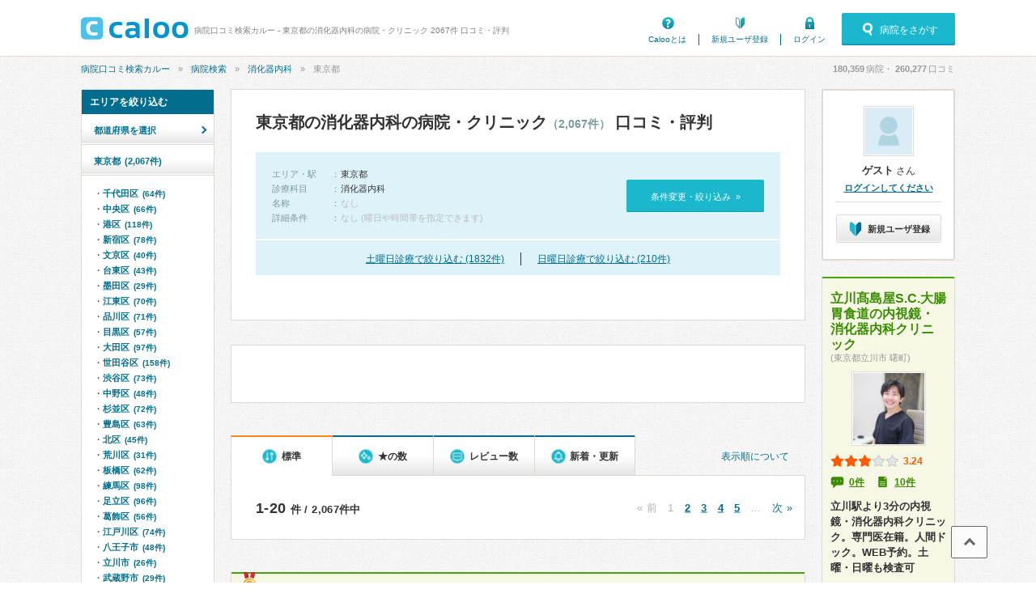

--- FILE ---
content_type: text/html; charset=UTF-8
request_url: https://caloo.jp/hospitals/search/13/k4
body_size: 38495
content:

<!DOCTYPE html>
<html lang='ja'>

<head>
    
    
<meta charset='utf-8' />

<title>東京都の消化器内科の病院・クリニック 2067件 口コミ・評判 | 病院口コミ検索カルー</title>

    <meta name='description' content='東京都の、消化器内科を標榜する病院・クリニック 2067件の一覧です。口コミ、評判、治療実績・手術件数から探せます。病院口コミ検索カルーでおすすめの病院を見つけませんか？ふしや内科・消化器内科クリニック、大森駅前内科・内視鏡クリニック、パイナクリニック祐天寺、一般社団法人 慈稲会 なかお内科クリニック、東長崎駅前内科クリニックなどが人気でおすすめです。' />

<meta property='og:locale' content='ja_JP' />
<meta property='og:url' content='https://caloo.jp/hospitals/search/13/k4' />
<meta property='og:type' content='website' />
<meta property='og:title' content='東京都の消化器内科の病院・クリニック 2067件 口コミ・評判' />
<meta property='og:site_name' content='病院口コミ検索カルー' />
<meta property='og:image' content='https://caloo.jp/img/pc/global/ogimage.jpg' />

    <meta property='og:description' content='東京都の、消化器内科を標榜する病院・クリニック 2067件の一覧です。口コミ、評判、治療実績・手術件数から探せます。病院口コミ検索カルーでおすすめの病院を見つけませんか？ふしや内科・消化器内科クリニック、大森駅前内科・内視鏡クリニック、パイナクリニック祐天寺、一般社団法人 慈稲会 なかお内科クリニック、東長崎駅前内科クリニックなどが人気でおすすめです。' />

<meta name='twitter:card' content='summary' />


<meta name='format-detection' content='telephone=no' />

<link href="/hospitals/search/13/k4?page=2" rel="next"><link href='https://caloo.jp/hospitals/search/13/k4' rel='canonical' />
<link rel="stylesheet" href="/css/pc/style.css?1769486333"><link rel="stylesheet" href="/css/pc/style_main.css?1769486333">
<script src="/js/ext/jquery.min.js?1769486333"></script><script src="/js/pc/global.js?1769486333"></script><script src="/js/ext/leanModal.min.js?1769486333" defer="defer"></script><script src="/js/pc/modal-hospitals-search.js?1769486333" defer="defer"></script><script src="/js/pc/hospitals-search.js?1769486333" defer="defer"></script><script src="/js/pc/sticky-ads.js?1769486333" defer="defer"></script><script src="/js/pc/apokul.js?1769486333" defer="defer"></script><script src="/js/common/search.js?1769486333" defer="defer"></script><script src="https://www.google.com/adsense/search/ads.js" async="async"></script><script>(function(g,o){g[o]=g[o]||function(){(g[o]['q']=g[o]['q']||[]).push(arguments)},g[o]['t']=1*new Date})(window,'_googCsa');</script><script src="/js/common/click-tracking.js?1769486333" defer="defer"></script>
<link rel='shortcut icon' href='/favicon.ico' />
<link rel='apple-touch-icon' href='/img/sp/global/webclip.png' />

<!-- Google Tag Manager -->
<script>(function(w,d,s,l,i){w[l]=w[l]||[];w[l].push({'gtm.start':
new Date().getTime(),event:'gtm.js'});var f=d.getElementsByTagName(s)[0],
j=d.createElement(s),dl=l!='dataLayer'?'&l='+l:'';j.async=true;j.src=
'https://www.googletagmanager.com/gtm.js?id='+i+dl;f.parentNode.insertBefore(j,f);
})(window,document,'script','dataLayer','GTM-T47B95K');</script>
<!-- End Google Tag Manager -->

    
<script async='async' src='https://securepubads.g.doubleclick.net/tag/js/gpt.js'></script>

<script>
    window.googletag = window.googletag || {cmd: []};

    googletag.cmd.push(function() {
        var SPresponsive = googletag.sizeMapping().addSize([340,0], [[300,250],[336,280]]).addSize([0,0], [300,250]).build();

                                    googletag.defineSlot('/6873731/Caloo_PC_hospitals_search_160x600', [160,600], 'dfp-Caloo_PC_hospitals_search_160x600')
                                    .addService(googletag.pubads());
        
                                                        googletag.pubads().setTargeting('area_id', "13");
                                                                googletag.pubads().setTargeting('kamok_id', "4");
                                    
        googletag.pubads().enableSingleRequest();
        googletag.pubads().enableLazyLoad();

        googletag.enableServices();
    });
</script>
    
    </head>

<body>
<!-- Google Tag Manager (noscript) -->
<noscript><iframe src="https://www.googletagmanager.com/ns.html?id=GTM-T47B95K"
height="0" width="0" style="display:none;visibility:hidden"></iframe></noscript>
<!-- End Google Tag Manager (noscript) -->

<div id='container'>


<!-- ▼ヘッダー▼　-->

<header id='header-main'>
<div class='inner'>

<a href='/' id='hlogo'><img src='/img/pc/global/logo.png' alt='caloo' /></a>

<div id='hcopy'>
病院口コミ検索カルー - 東京都の消化器内科の病院・クリニック 2067件 口コミ・評判</div>

<ul>
<li class='menu1'><a href='/help/guide'>Calooとは</a></li>
    <li class='menu2'><a href='/users/regist'>新規ユーザ登録</a></li>
    <li class='menu3'><a href='/users/login'>ログイン</a></li>
</ul>

    <a href='#modal-detail' rel='leanModal' class='modal-open'>
    <span class='icons'>病院をさがす</span>
    </a>

</div>
</header>

<!-- ▼パンくず▼　-->
<nav id='breadcrumb'>
<ul><li><a href="/">病院口コミ検索カルー</a></li><li><a href="/hospitals/search/all/all">病院検索</a></li><li><a href="/hospitals/search/all/k4">消化器内科</a></li><li>東京都</li></ul><script type='application/ld+json'>{"@context":"http:\/\/schema.org","@type":"BreadcrumbList","itemListElement":[{"@type":"ListItem","position":1,"item":{"@id":"https:\/\/caloo.jp\/","name":"\u75c5\u9662\u53e3\u30b3\u30df\u691c\u7d22\u30ab\u30eb\u30fc"}},{"@type":"ListItem","position":2,"item":{"@id":"https:\/\/caloo.jp\/hospitals\/search\/all\/all","name":"\u75c5\u9662\u691c\u7d22"}},{"@type":"ListItem","position":3,"item":{"@id":"https:\/\/caloo.jp\/hospitals\/search\/all\/k4","name":"\u6d88\u5316\u5668\u5185\u79d1"}},{"@type":"ListItem","position":4,"item":{"@id":"https:\/\/caloo.jp\/hospitals\/search\/13\/k4","name":"\u6771\u4eac\u90fd"}}]}</script>
<div id='count'>
<em id='global_count_hospitals'>180,359</em>病院・
<em id='global_count_reviews'>260,277</em>口コミ
</div>
</nav>


<!--　▼コンテンツ▼　-->
<div id='contents' class='clearfix'>

<div id='wrap' class='clearfix left'>

<!--メイン-->
<div id='main710' class='right'>

<div class='search-result'>

<h1>
東京都の消化器内科の病院・クリニック<span>（2,067件）</span>
 口コミ・評判</h1>


<div class='search-box'>

<dl class='clearfix'>

<dt>エリア・駅</dt>
<dd>
    <em>東京都</em>
</dd>

    <dt>診療科目</dt>
    <dd><em>消化器内科</em></dd>

<dt>名称</dt>
<dd>
    なし
</dd>

<dt>詳細条件</dt>
<dd>
    なし (曜日や時間帯を指定できます)
</dd>

</dl>

<a href='#modal-detail' rel='leanModal'>条件変更・絞り込み&nbsp;&nbsp;»</a>

</div>

    <div class='search-weekend'>
        <ul>
            <li><a href="/hospitals/search/13/k4?w=6">土曜日診療で絞り込む (1832件)</a></li><li><a href="/hospitals/search/13/k4?w=7">日曜日診療で絞り込む (210件)</a></li>        </ul>
    </div>

</div><!-- /search-result -->

<div class='search-ads'>
<div id='afs-1' class='ads'></div>

<script type='text/javascript'>
var pageOptions = {
  'pubId': 'pub-9002193752643415',
  'query': '東京都 消化器内科 クリニック',
  'channel': '4673448760',
  'styleId': '9509074729',
  'hl': 'ja',
  'numRepeated': 3
};

var AfsResultA = {
  'container': 'afs-1',
  'maxTop': 3,
  'longerHeadlines': true,
  'detailedAttribution': false,
};

var AfsResultB = {
  'container': 'afs-2',
  'number': 5,
  'longerHeadlines': true,
  'detailedAttribution': false,
};

var AfsResultC = {
  'container': 'afs-3',
  'number': 5,
  'longerHeadlines': true,
  'detailedAttribution': false,
};
</script>
<script>
    _googCsa('ads', pageOptions, AfsResultA, AfsResultB, AfsResultC);
</script>
</div>


<div class="search-result-sort">
<a href="/terms/guideline#algorithm" class="link-algorithm">表示順について</a>

<ul>
<li>
    <span class="icons">標準</span>
</li>
<li>
    <a href='/hospitals/search/13/k4?s=star' rel='nofollow'><span class="icons">★の数</span></a>
</li>
<li>
    <a href='/hospitals/search/13/k4?s=revnum' rel='nofollow'><span class="icons">レビュー数</span></a>
</li>
<li>
    <a href='/hospitals/search/13/k4?s=new' rel='nofollow'><span class="icons">新着・更新</span></a>
</li>
</ul>
</div>

<div class='search-result-pager'>
<em>1-20</em>件 / 2,067件中
<ul>
<li>« 前</li><li>1</li><li><a href="/hospitals/search/13/k4?page=2">2</a></li><li><a href="/hospitals/search/13/k4?page=3">3</a></li><li><a href="/hospitals/search/13/k4?page=4">4</a></li><li><a href="/hospitals/search/13/k4?page=5">5</a></li><li>…</li><li><a href="/hospitals/search/13/k4?page=2">次 »</a></li></ul>
</div>




<div class='list-search pr'>

<span class='pricon icons'>PR</span>

<div class='list-search-top'>

<h2>
<a href='/hospitals/detail/2139715951'
  data-click-tracking="trackPrClick" data-hospital-id="2139715951" data-position="1" data-pr-type="1" data-pr-area-id="13213" data-crumb="a79b3d46f463150fa3b1bd0b6c1990df">
<span>医療法人社団玉翠会 </span>喜平橋耳鼻咽喉科</a>
</h2>

<span class='area'>
東京都小平市 喜平町（<a href="/hospitals/search/s2201102/k4">一橋学園駅</a>、<a href="/hospitals/search/s1131106/k4">国分寺駅</a>）</span>

</div>


<div class='hospinfo'>

<div class='hosptypeicons hosptype16'>
<a href='/hospitals/detail/2139715951'  data-click-tracking="trackPrClick" data-hospital-id="2139715951" data-position="1" data-pr-type="1" data-pr-area-id="13213" data-crumb="a79b3d46f463150fa3b1bd0b6c1990df"><img src='/img/hospitals/t/592cecfa95480.jpg' alt='医療法人社団玉翠会 喜平橋耳鼻咽喉科' /></a></div>


<div class='hospcopy'>
喜平橋と警察学校前すぐそば!!耳鼻咽喉科専門医がお困りの症状を診療いたします。駐車場12台完備。</div>


<div class='score'>

<span class='stars-m star30'>
2.76</span>

<span class='icons review'>
<a href='/hospitals/detail/2139715951/reviews'
  data-click-tracking="trackPrClick" data-hospital-id="2139715951" data-position="1" data-pr-type="1" data-pr-area-id="13213" data-crumb="a79b3d46f463150fa3b1bd0b6c1990df">
口コミ38件
</a>
</span>


</div>


<dl class='hospkamoks clearfix'>

    <dt>診療科：</dt>
    <dd><mark>消化器内科</mark>、呼吸器内科、アレルギー科、耳鼻咽喉科、小児科、漢方</dd>

</dl>



<div class='icons access-down'>
アクセス数&emsp;
12月：<em>1,194</em>
&emsp;|&emsp;
11月：<em>1,629</em>
&emsp;|&emsp;
年間：<em>17,555</em>
</div>


</div>


<div class='hospcontacts'>


<div class='link-btns'>

<a>
<span class='icons tel'>042-332-3387</span>
<div class='balloon'>この病院の電話番号　<span class='icons'>042-332-3387</span></div>
</a>

<a target='_blank' rel='nofollow'
 href='http://park.paa.jp/park2/clinics/1630/businesses/01'
  data-click-tracking="trackHospitalEvent" data-hospital-id="2139715951" data-type="Hospital.reserve_url" data-position="Pc.search.pr" data-crumb="3e49cf927b23b24ed6768b450d45ad55" data-label="park.paa.jp">
<span class='icons rsv'>ネット予約</span>
</a>

<a target='_blank' rel='nofollow'
 href='https://www.kihei.jp/?utm_source=caloo.jp&amp;utm_medium=referral'
  data-click-tracking="trackHospitalEvent" data-hospital-id="2139715951" data-type="Hospital.website" data-position="Pc.search.pr" data-crumb="e1e4c459b14a71fa873ab46621a2be17">
<span class='icons site'>公式サイト</span>
</a>

</div>

</div>


</div>

<div class="di-prbox">
<div class="di-prbox-top">
<img src="/img/pc/global/logo-di.png" class="di-logo" alt="ドクターズインタビュー">
<span>街の頼れるドクターたち Vol.148</span>
</div>

<img src="/img/hospitals/i/6780600b34132.jpg" class="di-doctorimg">
<div class="di-contents">
<div class="kamoks">内科</div>
<a href="https://doctors-interview.jp/personal/9435" target="_blank" class="title"
  data-click-tracking="trackPrClick" data-hospital-id="4130011482" data-position="1" data-pr-type="2" data-pr-area-id="13104" data-crumb="f95ea2f1682612e782b3cd1d2e1f4572">
｢現役世代の方々の主治医｣として、人生の価値向上に貢献する</a>
<div class="description">東京都新宿区の内科「ヘルスマネージメントクリニック西新宿」は2024年開院。「現役世代のためのクリニック」というコンセプトに込められた思いや、…</div>
</div>

<div class="di-hospname">ヘルスマネージメントクリニック西新宿&nbsp;
(東京都・新宿区)</div>
<ul class="di-doctorname">
<li>宮元 周作<span>院長</span></li></ul>
</div>


<div class='dc-prbox'>

<img src='/img/pc/global/logo-dc.png' class='dc-logo' alt='ドクターズチャンネル' />
<a href='/hospitals/detail/4130006927#dr-channel' class='dc-thumb'
  data-click-tracking="trackPrClick" data-hospital-id="4130006927" data-position="1" data-pr-type="4" data-pr-area-id="13112" data-crumb="7f712d806d5ed2281b04e8168d2cc81d">
<img src='https://i.ytimg.com/vi/-4NmTwr1mvE/hqdefault.jpg' alt=''>
</a>

<div class='dc-contents'>
<div class='dc-tag'>動画</div>
<div class='dc-title'>
<a href='/hospitals/detail/4130006927#dr-channel'
  data-click-tracking="trackPrClick" data-hospital-id="4130006927" data-position="1" data-pr-type="4" data-pr-area-id="13112" data-crumb="7f712d806d5ed2281b04e8168d2cc81d">
【初めてでも怖くない】鎮静剤を使った大腸カメラのメリット・注意点・所要時間</a>
</div>
「大腸カメラは痛くて怖い…」という不安をやわらげたい方へ✨
鎮静剤を使った検査の流れや感じ方、副作用と安全対策、当日の過ごし方までをやさしく…</div>

<div class='dc-hospname'>
三軒茶屋駅前おなかクリニック（東京都・世田谷区）
</div>

</div>



<div class='list-search'>

<div class='list-search-top'>

    <div class='flag'>
    <span class='f-rsv'>ネット予約</span>    </div>

<h2>
<a href='/hospitals/detail/4130005390'>
ふしや内科・消化器内科クリニック</a>
</h2>

<ul class='tags'>
<li class='icons area'>
東京都調布市調布ケ丘（<a href="/hospitals/search/s2400117/k4">布田駅</a>、<a href="/hospitals/search/s2400118/k4">調布駅</a>、<a href="/hospitals/search/s2400116/k4">国領駅</a>）</li>
    <li class='icons parking'>駐車場あり</li>
    <li class='icons card'>電子決済可</li>
    <li class="icons mynumber">マイナ受付
            (スマホ可)
        </li>
</ul>


</div>



    <ul class='hosptags'>
    <li class='icons hol'>土曜（〜18:00）</li>    </ul>





<div class='hospinfo'>

<div class='hosptypeicons hosptype16'>
    <a href='/hospitals/detail/4130005390'>
    <img src='/img/hospitals/t/5b025a38af1ee.jpg' alt='ふしや内科・消化器内科クリニック' />
    </a>
</div>

<div class='hospcopy'>
調布市 土曜18時まで・駐車場16台完備。内視鏡検査・日帰り大腸ポリープ切除・内視鏡後の回復室あり</div>


<div class='score'>

<span class='stars-m star50'>
4.86</span>

<span class='icons review'>
<a href='/hospitals/detail/4130005390/reviews'>
口コミ34件
</a>
</span>

<span class='icons voice'>
<a href='/hospitals/detail/4130005390/reviews#postcards'>
アンケート28件
</a>
</span>

</div>



<div class='hospkeyword'>
<div class='title'><span class='icons'>icons</span>消化器内科について</div>


    <dl class='clearfix'>
            <dt>【専門医・資格】</dt>
        <dd>消化器病専門医、肝臓専門医、消化器内視鏡専門医</dd>
            <dt>【診療・治療法】</dt>
        <dd>胃カメラ（胃内視鏡検査）、大腸カメラ（大腸内視鏡検査）</dd>
        </dl>

</div>



            
        <a href='/hospitals/detail/4130005390/reviews#review-277133' class='hosprevw pickup'>
        <ul class='clearfix'>
        <li>
        <span class='revw'>消化器内科の口コミ</span>
                    <span class='tags icons'>消化器内科</span>
                </li>
                    <li class='star icons'>5.0</li>
                </ul>
        <div class='title'>院長・スタッフが親しみやすく、大腸内視鏡を楽に受けられました</div>
        <div class='text'>外来の診察と大腸の内視鏡検査を受けましたが、ともに良い印象を受けました。

院長先生はカル―の「ドクターズインタビュー」に書かれてある通り、気さくな人柄で、こちらが疑問に思った些細なことも質問しや</div>
        </a>

            
        <a href='/hospitals/detail/4130005390/reviews#review-274862' class='hosprevw pickup'>
        <ul class='clearfix'>
        <li>
        <span class='revw'>消化器内科の口コミ</span>
                    <span class='tags icons'>消化器内科</span>
                </li>
                    <li class='star icons'>5.0</li>
                </ul>
        <div class='title'>信頼できるクリニック</div>
        <div class='text'>昨年から、消化器内科をさがしていましたが、評判の良いこちらのクリニックで、初めて診ていただきました。
院長先生は、話をよく聞いてくださり、検査結果についてもわかりやすく、とても丁寧に説明していただき</div>
        </a>

            
        <a href='/hospitals/detail/4130005390/reviews#review-272114' class='hosprevw pickup'>
        <ul class='clearfix'>
        <li>
        <span class='revw'>消化器内科の口コミ</span>
                    <span class='tags icons'>消化器内科</span>
                </li>
                    <li class='star icons'>5.0</li>
                </ul>
        <div class='title'>詳しく的確の診断説明でした</div>
        <div class='text'>自宅から近いこともから、一度機会があれは利用したいと思っていたのですが、胃痛が続きお世話になることになりました。
胃カメラとエコーの検査をしていただくことにならましたが、今まで検査経験の中で、もっと</div>
        </a>

    



<dl class='hospkamoks clearfix'>

    <dt>診療科：</dt>
    <dd><mark>消化器内科</mark>、内科、胃腸科、内視鏡、健康診断</dd>

    <dt>専門医・資格：</dt>
    <dd>総合内科専門医、消化器病専門医、肝臓専門医、消化器内視鏡専門医</dd>

</dl>



<div class='icons access-down'>
アクセス数&emsp;
12月：<em>920</em>
&emsp;|&emsp;
11月：<em>1,035</em>
&emsp;|&emsp;
年間：<em>12,227</em>
</div>


</div>





<table class='hosp-time'>

<thead>
<tr>
<th></th><th>月</th><th>火</th><th>水</th><th>木</th><th>金</th><th class='sat'>土</th><th class='hol'>日</th><th class='hol'>祝</th>
</tr>
</thead>

<tbody>
    <tr>
    <td>09:00-13:00</td>
                        <td>
        
                    <em>●</em>
        
        </td>
                        <td class='today'>
        
                    <em>●</em>
        
        </td>
                        <td>
        
                    <em>●</em>
        
        </td>
                        <td>
        
                            
        </td>
                        <td>
        
                    <em>●</em>
        
        </td>
                        <td>
        
                    <em>●</em>
        
        </td>
                        <td>
        
                            
        </td>
                        <td>
        
                            
        </td>
        </tr>
    <tr>
    <td>15:00-18:00</td>
                        <td>
        
                    <em>●</em>
        
        </td>
                        <td class='today'>
        
                    <em>●</em>
        
        </td>
                        <td>
        
                    <em>●</em>
        
        </td>
                        <td>
        
                            
        </td>
                        <td>
        
                    <em>●</em>
        
        </td>
                        <td>
        
                    <em>●</em>
        
        </td>
                        <td>
        
                            
        </td>
                        <td>
        
                            
        </td>
        </tr>
</tbody>

</table>


    <div class='hospcontacts'>

    
<div class='link-btns'>


<a target='_blank' rel='nofollow'
 href='https://medical.apokul.jp/web/15/reservations/add'
  data-click-tracking="trackHospitalEvent" data-hospital-id="4130005390" data-type="Hospital.reserve_url" data-position="Pc.search" data-crumb="2850f324ef41e2ab6707f30129c74fe7" data-label="medical.apokul.jp">
<span class='icons rsv'>ネット予約</span>
</a>

<a target='_blank' rel='nofollow'
 href='https://fushiya-clinic.jp/?utm_source=caloo.jp&amp;utm_medium=referral'
  data-click-tracking="trackHospitalEvent" data-hospital-id="4130005390" data-type="Hospital.website" data-position="Pc.search" data-crumb="ba8e24c174c9124e31c8d18557b0f4ee">
<span class='icons site'>公式サイト</span>
</a>

</div>

            <div class='link-apokul'
            data-toggle='apokul'
            data-domain='apokul.jp'
            data-clinic-id='15'
            data-mode='search'
            data-hospital-id='4130005390'
            data-type='Hospital.apokul_calendar'
            data-position='Pc.search'
            data-crumb='0b7dd6cafdf8019aaf1236454b4804d9'
        >
        </div>
    
    </div>


</div>


<div class='list-search'>

<div class='list-search-top'>

    <div class='flag'>
    <span class='f-rsv'>ネット予約</span>    </div>

<h2>
<a href='/hospitals/detail/4130008119'>
大森駅前内科・内視鏡クリニック</a>
</h2>

<ul class='tags'>
<li class='icons area'>
東京都大田区大森北（<a href="/hospitals/search/s1133229/k4">大森駅</a>、<a href="/hospitals/search/s2700108/k4">大森海岸駅</a>）</li>
    <li class="icons mynumber">マイナ受付
        </li>
    <li class="icons digital-prescription">電子処方せん対応</li>
</ul>


</div>



    <ul class='hosptags'>
    <li class='icons hol'>土曜（〜18:30）</li>    </ul>





<div class='hospinfo'>

<div class='hosptypeicons hosptype16'>
    <a href='/hospitals/detail/4130008119'>
    <img src='/img/hospitals/t/6073c54a77137.jpg' alt='大森駅前内科・内視鏡クリニック' />
    </a>
</div>

<div class='hospcopy'>
大森駅より徒歩1分の内科・内視鏡・健康診断・予防接種、24時間WEB予約、専門医在籍、土曜午後も診療</div>


<div class='score'>

<span class='stars-m star50'>
4.77</span>

<span class='icons review'>
<a href='/hospitals/detail/4130008119/reviews'>
口コミ7件
</a>
</span>

<span class='icons voice'>
<a href='/hospitals/detail/4130008119/reviews#postcards'>
アンケート26件
</a>
</span>

</div>



<div class='hospkeyword'>
<div class='title'><span class='icons'>icons</span>消化器内科について</div>


    <dl class='clearfix'>
            <dt>【専門医・資格】</dt>
        <dd>消化器病専門医、消化器内視鏡専門医</dd>
            <dt>【診療・治療法】</dt>
        <dd>胃カメラ（胃内視鏡検査）、大腸カメラ（大腸内視鏡検査）</dd>
        </dl>

</div>



            
        <a href='/hospitals/detail/4130008119/reviews#review-353421' class='hosprevw pickup'>
        <ul class='clearfix'>
        <li>
        <span class='revw'>消化器内科の口コミ</span>
                    <span class='tags icons'>消化器内科</span>
                </li>
                    <li class='star icons'>5.0</li>
                </ul>
        <div class='title'>親切。患者に寄り添ってくれます。</div>
        <div class='text'>以前、こちらとは違う病院で診察を受けましたが触診もされず2~3の質問をされただけで、よくわからない…から漢方でも飲んでみたらと言われたことがありました。
が、当然症状は改善されずその一週間後にこちら</div>
        </a>

            
        <a href='/hospitals/detail/4130008119/reviews#review-348679' class='hosprevw pickup'>
        <ul class='clearfix'>
        <li>
        <span class='revw'>消化器内科の口コミ</span>
                    <span class='tags icons'>消化器内科・胃痛・腹痛・急性の下痢</span>
                </li>
                    <li class='star icons'>5.0</li>
                </ul>
        <div class='title'>丁寧な問診、説明でとても安心でした！</div>
        <div class='text'>今回、腹痛と下痢があって診察してもらいました。他のクリニックでは特に何の説明もなく薬を処方してもらったのですが、いまいち症状がよくならないためこちらのクリニックを受診しました。
まずは先生がこちらの</div>
        </a>

    

            
        <a href='/hospitals/detail/4130008119/reviews#review-375815' class='hosprevw'>
        <ul class='clearfix'>
                    <li><span class='tags icons'>内視鏡・肛門から出血</span></li>
                            <li class='star icons'>5.0</li>
                </ul>
        <div class='title'>私は内視鏡専門医ですが、お勧めです！</div>
        </a>

    

<dl class='hospkamoks clearfix'>

    <dt>診療科：</dt>
    <dd><mark>消化器内科</mark>、内科、胃腸科、アレルギー科、内視鏡、健康診断</dd>

    <dt>専門医・資格：</dt>
    <dd>総合内科専門医、消化器病専門医、消化器内視鏡専門医</dd>

</dl>



<div class='icons access-down'>
アクセス数&emsp;
12月：<em>1,149</em>
&emsp;|&emsp;
11月：<em>1,392</em>
&emsp;|&emsp;
年間：<em>15,770</em>
</div>


</div>





<table class='hosp-time'>

<thead>
<tr>
<th></th><th>月</th><th>火</th><th>水</th><th>木</th><th>金</th><th class='sat'>土</th><th class='hol'>日</th><th class='hol'>祝</th>
</tr>
</thead>

<tbody>
    <tr>
    <td>09:00-12:00</td>
                        <td>
        
                    <em>●</em>
        
        </td>
                        <td class='today'>
        
                    <em>●</em>
        
        </td>
                        <td>
        
                    <em>●</em>
        
        </td>
                        <td>
        
                            
        </td>
                        <td>
        
                    <em>●</em>
        
        </td>
                        <td>
        
                    <em>●</em>
        
        </td>
                        <td>
        
                            
        </td>
                        <td>
        
                            
        </td>
        </tr>
    <tr>
    <td>16:00-18:30</td>
                        <td>
        
                    <em>●</em>
        
        </td>
                        <td class='today'>
        
                    <em>●</em>
        
        </td>
                        <td>
        
                    <em>●</em>
        
        </td>
                        <td>
        
                            
        </td>
                        <td>
        
                    <em>●</em>
        
        </td>
                        <td>
        
                    <em>●</em>
        
        </td>
                        <td>
        
                            
        </td>
                        <td>
        
                            
        </td>
        </tr>
</tbody>

</table>


    <div class='hospcontacts'>

    
<div class='link-btns'>


<a target='_blank' rel='nofollow'
 href='https://medical.apokul.jp/web/186/reservations/add'
  data-click-tracking="trackHospitalEvent" data-hospital-id="4130008119" data-type="Hospital.reserve_url" data-position="Pc.search" data-crumb="d08a97fdcbfa661223eef9a7d401d1d3" data-label="medical.apokul.jp">
<span class='icons rsv'>ネット予約</span>
</a>

<a target='_blank' rel='nofollow'
 href='https://omoriekimae-naika.com/?utm_source=caloo.jp&amp;utm_medium=referral'
  data-click-tracking="trackHospitalEvent" data-hospital-id="4130008119" data-type="Hospital.website" data-position="Pc.search" data-crumb="9f93fdaf5a5ed500a3703e8259991f7e">
<span class='icons site'>公式サイト</span>
</a>

</div>

            <div class='link-apokul'
            data-toggle='apokul'
            data-domain='apokul.jp'
            data-clinic-id='186'
            data-mode='search'
            data-hospital-id='4130008119'
            data-type='Hospital.apokul_calendar'
            data-position='Pc.search'
            data-crumb='51d68bdb65ec0a36fa211c300a1873f1'
        >
        </div>
    
    </div>


</div>


<div class='list-search'>

<div class='list-search-top'>

    <div class='flag'>
    <span class='f-rsv'>ネット予約</span>    </div>

<h2>
<a href='/hospitals/detail/4130009755'>
パイナクリニック祐天寺</a>
</h2>

<ul class='tags'>
<li class='icons area'>
東京都目黒区祐天寺（<a href="/hospitals/search/s2600104/k4">祐天寺駅</a>、<a href="/hospitals/search/s2600103/k4">中目黒駅</a>、<a href="/hospitals/search/s2600105/k4">学芸大学駅</a>）</li>
    <li class='icons card'>電子決済可</li>
    <li class="icons mynumber">マイナ受付
            (スマホ可)
        </li>
    <li class="icons digital-prescription">電子処方せん対応</li>
</ul>


</div>



    <ul class='hosptags'>
    <li class='icons hol'>土曜（〜13:00）</li><li class='woman'><span class='icons'>女医在籍</span></li>    </ul>





<div class='hospinfo'>

<div class='hosptypeicons hosptype16'>
    <a href='/hospitals/detail/4130009755'>
    <img src='/img/hospitals/t/63746edf08c77.jpg' alt='パイナクリニック祐天寺' />
    </a>
</div>

<div class='hospcopy'>
祐天寺駅より徒歩2分の内科・消化器内科、予防接種・内視鏡検査・漢方治療、専門医在籍、土曜午前も診療</div>


<div class='score'>

<span class='stars-m star45'>
4.74</span>

<span class='icons review'>
<a href='/hospitals/detail/4130009755/reviews'>
口コミ7件
</a>
</span>

<span class='icons voice'>
<a href='/hospitals/detail/4130009755/reviews#postcards'>
アンケート12件
</a>
</span>

</div>



<div class='hospkeyword'>
<div class='title'><span class='icons'>icons</span>消化器内科について</div>


    <dl class='clearfix'>
            <dt>【専門医・資格】</dt>
        <dd>消化器病専門医、消化器内視鏡専門医</dd>
            <dt>【診療・治療法】</dt>
        <dd>胃カメラ（胃内視鏡検査）、大腸カメラ（大腸内視鏡検査）</dd>
        </dl>

</div>



            
        <a href='/hospitals/detail/4130009755/reviews#review-437815' class='hosprevw pickup'>
        <ul class='clearfix'>
        <li>
        <span class='revw'>消化器内科の口コミ</span>
                    <span class='tags icons'>消化器内科・胃炎・胃痛・腹痛・背中の痛み・胸やけ・胃もたれ</span>
                </li>
                    <li class='star icons'>5.0</li>
                </ul>
        <div class='title'>今まで行った中で一番親切な病院でした</div>
        <div class='text'>　初めての胃カメラで緊張していたのですが、受付の方も検査を担当してくださった看護師さんも、とても親切で、無事検査を終えることができました。先生ご自身もすごくお優しくて、話しやすかったですし、事前の診察</div>
        </a>

            
        <a href='/hospitals/detail/4130009755/reviews#review-404130' class='hosprevw pickup'>
        <ul class='clearfix'>
        <li>
        <span class='revw'>消化器内科の口コミ</span>
                    <span class='tags icons'>消化器内科・潰瘍性大腸炎</span>
                </li>
                    <li class='star icons'>5.0</li>
                </ul>
        <div class='title'>女性にオススメです</div>
        <div class='text'>潰瘍性大腸炎で定期的に検査を行なっていましたが、主治医が男性のため、今回検査だけこちらでお願いしました。
何度も受けてはいましたが、遠方のため院内で下剤を飲ませて頂きました。
結果ですが、全てスム</div>
        </a>

            
        <a href='/hospitals/detail/4130009755/reviews#review-395016' class='hosprevw pickup'>
        <ul class='clearfix'>
        <li>
        <span class='revw'>消化器内科の口コミ</span>
                    <span class='tags icons'>消化器内科</span>
                </li>
                    <li class='star icons'>5.0</li>
                </ul>
        <div class='title'>良いクリニックでした</div>
        <div class='text'>胃がずっと痛くて、探してました。
新しいとこで、まだ情報がないからどうかな。
とは思いましたが、職場近くの大きな病院の先生
としって、行ってみることに！
結果的に、大満足です！
女医さんだか</div>
        </a>

    



<dl class='hospkamoks clearfix'>

    <dt>診療科：</dt>
    <dd><mark>消化器内科</mark>、内科、胃腸科、漢方、内視鏡、健康診断、人間ドック</dd>

    <dt>専門医・資格：</dt>
    <dd>総合内科専門医、消化器病専門医、消化器内視鏡専門医、がん治療認定医</dd>

</dl>



<div class='icons access-down'>
アクセス数&emsp;
12月：<em>324</em>
&emsp;|&emsp;
11月：<em>469</em>
&emsp;|&emsp;
年間：<em>5,464</em>
</div>


</div>





<table class='hosp-time'>

<thead>
<tr>
<th></th><th>月</th><th>火</th><th>水</th><th>木</th><th>金</th><th class='sat'>土</th><th class='hol'>日</th><th class='hol'>祝</th>
</tr>
</thead>

<tbody>
    <tr>
    <td>09:00-12:00</td>
                        <td>
        
                    <em>●</em>
        
        </td>
                        <td class='today'>
        
                    <em>●</em>
        
        </td>
                        <td>
        
                    <em>●</em>
        
        </td>
                        <td>
        
                    <em>●</em>
        
        </td>
                        <td>
        
                    <em>●</em>
        
        </td>
                        <td>
        
                    <em>●</em>
        
        </td>
                        <td>
        
                            
        </td>
                        <td>
        
                            
        </td>
        </tr>
    <tr>
    <td>13:00-15:00</td>
                        <td>
        
                    <em>●</em>
        
        </td>
                        <td class='today'>
        
                    <em>●</em>
        
        </td>
                        <td>
        
                    12:00-13:00        
        </td>
                        <td>
        
                    <em>●</em>
        
        </td>
                        <td>
        
                    <em>●</em>
        
        </td>
                        <td>
        
                    12:00-13:00        
        </td>
                        <td>
        
                            
        </td>
                        <td>
        
                            
        </td>
        </tr>
    <tr>
    <td>15:00-18:00</td>
                        <td>
        
                    <em>●</em>
        
        </td>
                        <td class='today'>
        
                    <em>●</em>
        
        </td>
                        <td>
        
                            
        </td>
                        <td>
        
                    <em>●</em>
        
        </td>
                        <td>
        
                    <em>●</em>
        
        </td>
                        <td>
        
                            
        </td>
                        <td>
        
                            
        </td>
                        <td>
        
                            
        </td>
        </tr>
</tbody>

</table>


    <div class='hospcontacts'>

    
<div class='link-btns'>

<a>
<span class='icons tel'>03-6303-2063</span>
<div class='balloon'>この病院の電話番号　<span class='icons'>03-6303-2063</span></div>
</a>

<a target='_blank' rel='nofollow'
 href='https://clinics-app.com/clinic/62959ad29de7a8660cc8c52a/reservation'
  data-click-tracking="trackHospitalEvent" data-hospital-id="4130009755" data-type="Hospital.reserve_url" data-position="Pc.search" data-crumb="cde5fab2953f1f8d697ec6f3c8d78e96" data-label="clinics-app.com">
<span class='icons rsv'>ネット予約</span>
</a>

<a target='_blank' rel='nofollow'
 href='https://www.pina-clinic.com/?utm_source=caloo.jp&amp;utm_medium=referral'
  data-click-tracking="trackHospitalEvent" data-hospital-id="4130009755" data-type="Hospital.website" data-position="Pc.search" data-crumb="feb66559f0e8816f63647c5cc1108621">
<span class='icons site'>公式サイト</span>
</a>

</div>

    
    </div>


</div>


<div class='list-search'>

<div class='list-search-top'>

    <div class='flag'>
    <span class='f-rsv'>ネット予約</span>    </div>

<h2>
<a href='/hospitals/detail/4130005927'>
一般社団法人 慈稲会 なかお内科クリニック</a>
</h2>

<ul class='tags'>
<li class='icons area'>
東京都稲城市東長沼（<a href="/hospitals/search/s2400205/k4">稲城駅</a>、<a href="/hospitals/search/s1130318/k4">稲城長沼駅</a>）</li>
    <li class='icons parking'>駐車場あり</li>
    <li class='icons card'>電子決済可</li>
    <li class="icons mynumber">マイナ受付
            (スマホ可)
        </li>
    <li class="icons digital-prescription">電子処方せん対応</li>
    <li class='icons telemedicine'>オンライン診療対応</li>
</ul>


</div>



    <ul class='hosptags'>
    <li class='icons hol'>土曜（〜12:00）</li>    </ul>





<div class='hospinfo'>

<div class='hosptypeicons hosptype16'>
    <a href='/hospitals/detail/4130005927'>
    <img src='/img/hospitals/t/5ac1e46ed90eb.jpg' alt='一般社団法人 慈稲会 なかお内科クリニック' />
    </a>
</div>

<div class='hospcopy'>
稲城駅直結の内科、消化器肝臓内科。平日の受付は夕方6:45まで、土曜も胃カメラ・大腸カメラ可能。</div>


<div class='score'>

<span class='stars-m star50'>
4.84</span>

<span class='icons review'>
<a href='/hospitals/detail/4130005927/reviews'>
口コミ10件
</a>
</span>

<span class='icons voice'>
<a href='/hospitals/detail/4130005927/reviews#postcards'>
アンケート82件
</a>
</span>

</div>



<div class='hospkeyword'>
<div class='title'><span class='icons'>icons</span>消化器内科について</div>


    <dl class='clearfix'>
            <dt>【専門医・資格】</dt>
        <dd>消化器病専門医、肝臓専門医、消化器内視鏡専門医</dd>
            <dt>【診療・治療法】</dt>
        <dd>胃カメラ（胃内視鏡検査）、大腸カメラ（大腸内視鏡検査）</dd>
        </dl>

</div>



            
        <a href='/hospitals/detail/4130005927/reviews#review-335153' class='hosprevw pickup'>
        <ul class='clearfix'>
        <li>
        <span class='revw'>消化器内科の口コミ</span>
                    <span class='tags icons'>消化器内科</span>
                </li>
                    <li class='star icons'>5.0</li>
                </ul>
        <div class='title'>苦痛のない胃カメラ検査</div>
        <div class='text'>胃の調子が悪く検査をしたいと考えていたところ、こちらの医院で鎮痛剤をしようした胃カメラ検査ができるということで受診。初めての胃カメラで緊張しましたが、先生も看護師さんも親切で無事検査を終えることができ</div>
        </a>

            
        <a href='/hospitals/detail/4130005927/reviews#review-248476' class='hosprevw pickup'>
        <ul class='clearfix'>
        <li>
        <span class='revw'>消化器内科の口コミ</span>
                    <span class='tags icons'>消化器内科・胸やけ・胃もたれ</span>
                </li>
                    <li class='star icons'>5.0</li>
                </ul>
        <div class='title'>良かったです</div>
        <div class='text'>胃痛や胃もたれといった不調が続き心配で受診しました。
初めてのクリニックはとても不安ですが、先生が若く気さくで話しやすい雰囲気で緊張せずに相談できました。
胃カメラもそれほど待たずに予約できました</div>
        </a>

            
        <a href='/hospitals/detail/4130005927/reviews#review-244931' class='hosprevw pickup'>
        <ul class='clearfix'>
        <li>
        <span class='revw'>消化器内科の口コミ</span>
                    <span class='tags icons'>消化器内科・血便</span>
                </li>
                    <li class='star icons'>5.0</li>
                </ul>
        <div class='title'>ありがとうございました！</div>
        <div class='text'>半年前に会社の健康診断で、便潜血がでてしまい大腸の要精査との結果を受けてとてもショックでした。初めてのことで不安でしたし検査を受けられる病院も色々と探しましたが、近所に新しいクリニックができたことを知</div>
        </a>

    



<dl class='hospkamoks clearfix'>

    <dt>診療科：</dt>
    <dd><mark>消化器内科</mark>、内科、胃腸科、内視鏡、健康診断</dd>

    <dt>専門医・資格：</dt>
    <dd>消化器病専門医、肝臓専門医、消化器内視鏡専門医</dd>

</dl>



<div class='icons access-up'>
アクセス数&emsp;
12月：<em>473</em>
&emsp;|&emsp;
11月：<em>456</em>
&emsp;|&emsp;
年間：<em>5,975</em>
</div>


</div>





<table class='hosp-time'>

<thead>
<tr>
<th></th><th>月</th><th>火</th><th>水</th><th>木</th><th>金</th><th class='sat'>土</th><th class='hol'>日</th><th class='hol'>祝</th>
</tr>
</thead>

<tbody>
    <tr>
    <td>09:00-12:00</td>
                        <td>
        
                    <em>●</em>
        
        </td>
                        <td class='today'>
        
                    <em>●</em>
        
        </td>
                        <td>
        
                            
        </td>
                        <td>
        
                    <em>●</em>
        
        </td>
                        <td>
        
                    <em>●</em>
        
        </td>
                        <td>
        
                    <em>●</em>
        
        </td>
                        <td>
        
                            
        </td>
                        <td>
        
                            
        </td>
        </tr>
    <tr>
    <td>16:30-19:00</td>
                        <td>
        
                    <em>●</em>
        
        </td>
                        <td class='today'>
        
                    <em>●</em>
        
        </td>
                        <td>
        
                            
        </td>
                        <td>
        
                    <em>●</em>
        
        </td>
                        <td>
        
                    <em>●</em>
        
        </td>
                        <td>
        
                            
        </td>
                        <td>
        
                            
        </td>
                        <td>
        
                            
        </td>
        </tr>
</tbody>

</table>


    <div class='hospcontacts'>

    
<div class='link-btns'>


<a target='_blank' rel='nofollow'
 href='https://medical.apokul.jp/web/13/reservations/add'
  data-click-tracking="trackHospitalEvent" data-hospital-id="4130005927" data-type="Hospital.reserve_url" data-position="Pc.search" data-crumb="ba08d4dd8a79e1e102db747cd90753a7" data-label="medical.apokul.jp">
<span class='icons rsv'>ネット予約</span>
</a>

<a target='_blank' rel='nofollow'
 href='http://www.nakao-naika-cl.com?utm_source=caloo.jp&amp;utm_medium=referral'
  data-click-tracking="trackHospitalEvent" data-hospital-id="4130005927" data-type="Hospital.website" data-position="Pc.search" data-crumb="155b62e24810b401022f9ff0aa6b50d8">
<span class='icons site'>公式サイト</span>
</a>

</div>

            <div class='link-apokul'
            data-toggle='apokul'
            data-domain='apokul.jp'
            data-clinic-id='13'
            data-mode='search'
            data-hospital-id='4130005927'
            data-type='Hospital.apokul_calendar'
            data-position='Pc.search'
            data-crumb='bb1dd0bcbcb9a65c23672b2a8deac492'
        >
        </div>
    
    </div>


</div>


<div class='list-search'>

<div class='list-search-top'>

    <div class='flag'>
    <span class='f-rsv'>ネット予約</span>    </div>

<h2>
<a href='/hospitals/detail/4130005973'>
東長崎駅前内科クリニック</a>
</h2>

<ul class='tags'>
<li class='icons area'>
東京都豊島区長崎（<a href="/hospitals/search/s2200103/k4">東長崎駅</a>、<a href="/hospitals/search/s2800607/k4">千川駅</a>、<a href="/hospitals/search/s9930133/k4">落合南長崎駅</a>）</li>
    <li class='icons card'>電子決済可</li>
    <li class="icons mynumber">マイナ受付
            (スマホ可)
        </li>
</ul>


</div>



    <ul class='hosptags'>
    <li class='icons hol'>土曜（〜13:30）</li>    </ul>





<div class='hospinfo'>

<div class='hosptypeicons hosptype16'>
    <a href='/hospitals/detail/4130005973'>
    <img src='/img/hospitals/t/678746c62d2ee.jpg' alt='東長崎駅前内科クリニック' />
    </a>
</div>

<div class='hospcopy'>
東長崎駅徒歩30秒の内科、胃腸内科、消化器内科。実績豊富な専門医による内視鏡検査。土曜13時半まで。</div>


<div class='score'>

<span class='stars-m star40'>
4.25</span>

<span class='icons review'>
<a href='/hospitals/detail/4130005973/reviews'>
口コミ13件
</a>
</span>

<span class='icons voice'>
<a href='/hospitals/detail/4130005973/reviews#postcards'>
アンケート15件
</a>
</span>

</div>



<div class='hospkeyword'>
<div class='title'><span class='icons'>icons</span>消化器内科について</div>


    <dl class='clearfix'>
            <dt>【専門医・資格】</dt>
        <dd>消化器病専門医、肝臓専門医、消化器内視鏡専門医</dd>
            <dt>【専門外来】</dt>
        <dd>肝臓病外来</dd>
            <dt>【診療・治療法】</dt>
        <dd>胃カメラ（胃内視鏡検査）、大腸カメラ（大腸内視鏡検査）</dd>
        </dl>

</div>



            
        <a href='/hospitals/detail/4130005973/reviews#review-257884' class='hosprevw pickup'>
        <ul class='clearfix'>
        <li>
        <span class='revw'>消化器内科の口コミ</span>
                    <span class='tags icons'>消化器内科・胃痛・腹痛</span>
                </li>
                    <li class='star icons'>5.0</li>
                </ul>
        <div class='title'>先生、スタッフの方たち皆さん丁寧</div>
        <div class='text'>前からある腹痛の相談をしに伺いました。知り合いの間で評判がよいこちらに受診しました。聞いていた通りの感じの良いスタッフの方たちと先生でした。
胃カメラと大腸カメラをしましたが、こちらで書かれているよ</div>
        </a>

            
        <a href='/hospitals/detail/4130005973/reviews#review-253635' class='hosprevw pickup'>
        <ul class='clearfix'>
        <li>
        <span class='revw'>消化器内科の口コミ</span>
                    <span class='tags icons'>消化器内科・大腸ポリープ・胃痛・腹痛・便秘</span>
                </li>
                    <li class='star icons'>5.0</li>
                </ul>
        <div class='title'>内視鏡が痛くない／新しいタイプの病院</div>
        <div class='text'>トータル的に健康をサポートできる新しいタイプの病院です。

健康診療と自由診療があり症状によって自分で選択できます。個人的には、これからの病院は枠に囚われず選択できる方がいいと思っていますので「東</div>
        </a>

            
        <a href='/hospitals/detail/4130005973/reviews#review-473127' class='hosprevw pickup'>
        <ul class='clearfix'>
        <li>
        <span class='revw'>消化器内科の口コミ</span>
                    <span class='tags icons'>消化器内科・吐き気・嘔吐</span>
                </li>
                    <li class='star icons'>4.5</li>
                </ul>
        <div class='title'>快適な環境で治療や検査も受けやすい。</div>
        <div class='text'>5年前に胃カメラと大腸カメラを同時に受けられる医療機関としてヒットし、貴院を選びました。前処置もスタッフさんが丁寧にして下さり、下剤効果が芳しくなかったですが、それでもスタッフさんが何時間も付き合って</div>
        </a>

    



<dl class='hospkamoks clearfix'>

    <dt>診療科：</dt>
    <dd><mark>消化器内科</mark>、内科、胃腸科、漢方、内視鏡、健康診断、人間ドック</dd>

    <dt>専門医・資格：</dt>
    <dd>消化器病専門医、肝臓専門医、消化器内視鏡専門医</dd>

</dl>



<div class='icons access-down'>
アクセス数&emsp;
12月：<em>591</em>
&emsp;|&emsp;
11月：<em>781</em>
&emsp;|&emsp;
年間：<em>10,990</em>
</div>


</div>





<table class='hosp-time'>

<thead>
<tr>
<th></th><th>月</th><th>火</th><th>水</th><th>木</th><th>金</th><th class='sat'>土</th><th class='hol'>日</th><th class='hol'>祝</th>
</tr>
</thead>

<tbody>
    <tr>
    <td>09:00-12:00</td>
                        <td>
        
                    <em>●</em>
        
        </td>
                        <td class='today'>
        
                            
        </td>
                        <td>
        
                    <em>●</em>
        
        </td>
                        <td>
        
                    <em>●</em>
        
        </td>
                        <td>
        
                    <em>●</em>
        
        </td>
                        <td>
        
                    09:00-13:30        
        </td>
                        <td>
        
                            
        </td>
                        <td>
        
                            
        </td>
        </tr>
    <tr>
    <td>15:00-18:30</td>
                        <td>
        
                    <em>●</em>
        
        </td>
                        <td class='today'>
        
                            
        </td>
                        <td>
        
                    <em>●</em>
        
        </td>
                        <td>
        
                    <em>●</em>
        
        </td>
                        <td>
        
                    <em>●</em>
        
        </td>
                        <td>
        
                            
        </td>
                        <td>
        
                            
        </td>
                        <td>
        
                            
        </td>
        </tr>
</tbody>

</table>


    <div class='hospcontacts'>

    
<div class='link-btns'>

<a>
<span class='icons tel'>03-5926-9664</span>
<div class='balloon'>この病院の電話番号　<span class='icons'>03-5926-9664</span></div>
</a>

<a target='_blank' rel='nofollow'
 href='https://ssl.fdoc.jp/reserve/subjectlist/index/cid/s2845894?SITE_CODE=hp'
  data-click-tracking="trackHospitalEvent" data-hospital-id="4130005973" data-type="Hospital.reserve_url" data-position="Pc.search" data-crumb="297965481b0c793cf77bf466110e5849" data-label="ssl.fdoc.jp">
<span class='icons rsv'>ネット予約</span>
</a>

<a target='_blank' rel='nofollow'
 href='https://umeoka-cl.com/higashinagasaki/?utm_source=caloo.jp&amp;utm_medium=referral'
  data-click-tracking="trackHospitalEvent" data-hospital-id="4130005973" data-type="Hospital.website" data-position="Pc.search" data-crumb="139a05d3cfb4bac0a460807a02759b50">
<span class='icons site'>公式サイト</span>
</a>

</div>

    
    </div>


</div>


<div class='list-search'>

<div class='list-search-top'>

    <div class='flag'>
    <span class='f-rsv'>ネット予約</span>    </div>

<h2>
<a href='/hospitals/detail/4130007089'>
せたがや内科・消化器クリニック</a>
</h2>

<ul class='tags'>
<li class='icons area'>
東京都世田谷区桜新町（<a href="/hospitals/search/s2600305/k4">桜新町駅</a>、<a href="/hospitals/search/s2600306/k4">用賀駅</a>）</li>
    <li class='icons card'>電子決済可</li>
    <li class="icons mynumber">マイナ受付
            (スマホ可)
        </li>
    <li class="icons digital-prescription">電子処方せん対応</li>
</ul>


</div>



    <ul class='hosptags'>
    <li class='icons hol'>土曜（〜13:00）・日曜</li>    </ul>





<div class='hospinfo'>

<div class='hosptypeicons hosptype16'>
    <a href='/hospitals/detail/4130007089'>
    <img src='/img/hospitals/t/5de4f75db7b03.jpg' alt='せたがや内科・消化器クリニック' />
    </a>
</div>

<div class='hospcopy'>
桜新町駅から徒歩4分の内科・消化器内科・内視鏡内科・消化器外科、専門医在籍・土曜13時・日曜隔週診察</div>


<div class='score'>

<span class='stars-m star40'>
4.11</span>

<span class='icons review'>
<a href='/hospitals/detail/4130007089/reviews'>
口コミ3件
</a>
</span>

<span class='icons voice'>
<a href='/hospitals/detail/4130007089/reviews#postcards'>
アンケート22件
</a>
</span>

</div>



<div class='hospkeyword'>
<div class='title'><span class='icons'>icons</span>消化器内科について</div>


    <dl class='clearfix'>
            <dt>【専門医・資格】</dt>
        <dd>消化器病専門医、大腸肛門病専門医、消化器内視鏡専門医</dd>
            <dt>【診療・治療法】</dt>
        <dd>胃カメラ（胃内視鏡検査）、大腸カメラ（大腸内視鏡検査）</dd>
        </dl>

</div>



            
        <a href='/hospitals/detail/4130007089/reviews#review-304213' class='hosprevw pickup'>
        <ul class='clearfix'>
        <li>
        <span class='revw'>消化器内科の口コミ</span>
                    <span class='tags icons'>消化器内科・血便</span>
                </li>
                    <li class='star icons'>5.0</li>
                </ul>
        <div class='title'>とても親切な先生です。</div>
        <div class='text'>血便が出たので受診しました。
医師は信頼できる経歴を持つ上に、とてもフランクで親しみやすい印象です。そして今まで出会った医師の中でもこんなに親切な人はいないってくらい患者の立場になって考えてくれます</div>
        </a>

            
        <a href='/hospitals/detail/4130007089/reviews#review-378500' class='hosprevw pickup'>
        <ul class='clearfix'>
        <li>
        <span class='revw'>消化器内科の口コミ</span>
                    <span class='tags icons'>消化器内科</span>
                </li>
                    <li class='star icons'>3.0</li>
                </ul>
        <div class='title'>何度も通ったが</div>
        <div class='text'>大腸の違和感で数回通いました。
問診のみで整腸剤を飲んで様子見を２回、さらに痔の薬で様子見、「問題ないと思うが大腸内視鏡を受けたければ受けてもいいけど、どうする？」というような結論で、それなら問題な</div>
        </a>

    

            
        <a href='/hospitals/detail/4130007089/reviews#review-348883' class='hosprevw'>
        <ul class='clearfix'>
                    <li><span class='tags icons'>内科・胃痛・腹痛</span></li>
                            <li class='star icons'>5.0</li>
                </ul>
        <div class='title'>雰囲気のよいクリニックでした</div>
        </a>

    

<dl class='hospkamoks clearfix'>

    <dt>診療科：</dt>
    <dd><mark>消化器内科</mark>、内科、消化器外科</dd>

    <dt>専門医・資格：</dt>
    <dd>外科専門医、消化器病専門医、消化器外科専門医、大腸肛門病専門医、消化器内視鏡専門医、がん治療認定医</dd>

</dl>



<div class='icons access-down'>
アクセス数&emsp;
12月：<em>435</em>
&emsp;|&emsp;
11月：<em>514</em>
&emsp;|&emsp;
年間：<em>6,500</em>
</div>


</div>





<table class='hosp-time'>

<thead>
<tr>
<th></th><th>月</th><th>火</th><th>水</th><th>木</th><th>金</th><th class='sat'>土</th><th class='hol'>日</th><th class='hol'>祝</th>
</tr>
</thead>

<tbody>
    <tr>
    <td>09:00-12:00</td>
                        <td>
        
                    <em>●</em>
        
        </td>
                        <td class='today'>
        
                    <em>●</em>
        
        </td>
                        <td>
        
                            
        </td>
                        <td>
        
                    <em>●</em>
        
        </td>
                        <td>
        
                    <em>●</em>
        
        </td>
                        <td>
        
                    09:00-13:00        
        </td>
                        <td>
        
                    <em>●</em>
        
        </td>
                        <td>
        
                            
        </td>
        </tr>
    <tr>
    <td>15:00-18:00</td>
                        <td>
        
                    <em>●</em>
        
        </td>
                        <td class='today'>
        
                    <em>●</em>
        
        </td>
                        <td>
        
                            
        </td>
                        <td>
        
                    <em>●</em>
        
        </td>
                        <td>
        
                    <em>●</em>
        
        </td>
                        <td>
        
                            
        </td>
                        <td>
        
                            
        </td>
                        <td>
        
                            
        </td>
        </tr>
</tbody>

</table>


    <div class='hospcontacts'>

    
<div class='link-btns'>


<a target='_blank' rel='nofollow'
 href='https://medical.apokul.jp/web/54/reservations/add'
  data-click-tracking="trackHospitalEvent" data-hospital-id="4130007089" data-type="Hospital.reserve_url" data-position="Pc.search" data-crumb="f7ccb4f57b62447f45abf80dd9851460" data-label="medical.apokul.jp">
<span class='icons rsv'>ネット予約</span>
</a>

<a target='_blank' rel='nofollow'
 href='https://tokyo-onaka.com/?utm_source=caloo.jp&amp;utm_medium=referral'
  data-click-tracking="trackHospitalEvent" data-hospital-id="4130007089" data-type="Hospital.website" data-position="Pc.search" data-crumb="eebff7c929c982b993779a1f76e054c3">
<span class='icons site'>公式サイト</span>
</a>

</div>

            <div class='link-apokul'
            data-toggle='apokul'
            data-domain='apokul.jp'
            data-clinic-id='54'
            data-mode='search'
            data-hospital-id='4130007089'
            data-type='Hospital.apokul_calendar'
            data-position='Pc.search'
            data-crumb='a7d0ed3fa59217fa8160aed12f105bba'
        >
        </div>
    
    </div>


</div>


<div class='list-search'>

<div class='list-search-top'>

    <div class='flag'>
    <span class='f-rsv'>ネット予約</span>    </div>

<h2>
<a href='/hospitals/detail/4130007113'>
<span>医療法人財団 康済会 </span>武蔵小山胃腸内視鏡クリニック</a>
</h2>

<ul class='tags'>
<li class='icons area'>
東京都品川区小山（<a href="/hospitals/search/s2600203/k4">武蔵小山駅</a>、<a href="/hospitals/search/s2600204/k4">西小山駅</a>）</li>
    <li class='icons card'>電子決済可</li>
    <li class="icons mynumber">マイナ受付
        </li>
</ul>


</div>



    <ul class='hosptags'>
    <li class='icons hol'>土曜（〜12:00）</li><li class='icons time'>朝（8:45〜）</li><li class='woman'><span class='icons'>女医在籍</span></li>    </ul>





<div class='hospinfo'>

<div class='hosptypeicons hosptype16'>
    <a href='/hospitals/detail/4130007113'>
    <img src='/img/hospitals/t/5de8edbcc990d.jpg' alt='医療法人財団 康済会 武蔵小山胃腸内視鏡クリニック' />
    </a>
</div>

<div class='hospcopy'>
品川区小山の胃腸内科・内科　専門医による苦痛の少ない内視鏡検査。朝8:30～受付。土曜診療。</div>


<div class='score'>

<span class='stars-m star50'>
4.81</span>

<span class='icons review'>
<a href='/hospitals/detail/4130007113/reviews'>
口コミ8件
</a>
</span>

<span class='icons voice'>
<a href='/hospitals/detail/4130007113/reviews#postcards'>
アンケート63件
</a>
</span>

</div>



<div class='hospkeyword'>
<div class='title'><span class='icons'>icons</span>消化器内科について</div>


    <dl class='clearfix'>
            <dt>【専門医・資格】</dt>
        <dd>消化器内視鏡専門医</dd>
            <dt>【診療・治療法】</dt>
        <dd>胃カメラ（胃内視鏡検査）、大腸カメラ（大腸内視鏡検査）</dd>
        </dl>

</div>





            
        <a href='/hospitals/detail/4130007113/reviews#review-367939' class='hosprevw'>
        <ul class='clearfix'>
                    <li><span class='tags icons'>内視鏡</span></li>
                            <li class='star icons'>5.0</li>
                </ul>
        <div class='title'>大腸検査が無痛で受けられる</div>
        </a>

            
        <a href='/hospitals/detail/4130007113/reviews#review-358340' class='hosprevw'>
        <ul class='clearfix'>
                    <li><span class='tags icons'>内視鏡・肛門から出血</span></li>
                            <li class='star icons'>5.0</li>
                </ul>
        <div class='title'>スタッフ全員が素晴らしい</div>
        </a>

            
        <a href='/hospitals/detail/4130007113/reviews#review-342514' class='hosprevw'>
        <ul class='clearfix'>
                    <li><span class='tags icons'>胃腸科</span></li>
                            <li class='star icons'>5.0</li>
                </ul>
        <div class='title'>今日はありがとうございました。</div>
        </a>

    

<dl class='hospkamoks clearfix'>

    <dt>診療科：</dt>
    <dd><mark>消化器内科</mark>、内科、胃腸科、内視鏡</dd>

    <dt>専門医・資格：</dt>
    <dd>消化器内視鏡専門医</dd>

</dl>



<div class='icons access-down'>
アクセス数&emsp;
12月：<em>337</em>
&emsp;|&emsp;
11月：<em>346</em>
&emsp;|&emsp;
年間：<em>4,726</em>
</div>


</div>





<table class='hosp-time'>

<thead>
<tr>
<th></th><th>月</th><th>火</th><th>水</th><th>木</th><th>金</th><th class='sat'>土</th><th class='hol'>日</th><th class='hol'>祝</th>
</tr>
</thead>

<tbody>
    <tr>
    <td>08:45-12:00</td>
                        <td>
        
                    <em>●</em>
        
        </td>
                        <td class='today'>
        
                    <em>●</em>
        
        </td>
                        <td>
        
                    <em>●</em>
        
        </td>
                        <td>
        
                            
        </td>
                        <td>
        
                    <em>●</em>
        
        </td>
                        <td>
        
                    <em>●</em>
        
        </td>
                        <td>
        
                            
        </td>
                        <td>
        
                            
        </td>
        </tr>
    <tr>
    <td>15:00-17:00</td>
                        <td>
        
                    <em>●</em>
        
        </td>
                        <td class='today'>
        
                    <em>●</em>
        
        </td>
                        <td>
        
                    <em>●</em>
        
        </td>
                        <td>
        
                            
        </td>
                        <td>
        
                    <em>●</em>
        
        </td>
                        <td>
        
                            
        </td>
                        <td>
        
                            
        </td>
                        <td>
        
                            
        </td>
        </tr>
</tbody>

</table>


    <div class='hospcontacts'>

    
<div class='link-btns'>

<a>
<span class='icons tel'>050-5357-8595</span>
<div class='balloon'>この病院の電話番号　<span class='icons'>050-5357-8595</span></div>
</a>

<a target='_blank' rel='nofollow'
 href='https://clinics.medley.life/reservation/5cf0da77eee5564ac71f962d'
  data-click-tracking="trackHospitalEvent" data-hospital-id="4130007113" data-type="Hospital.reserve_url" data-position="Pc.search" data-crumb="310a86dd40ba8f58f4d46a1ca10ef30d" data-label="clinics.medley.life">
<span class='icons rsv'>ネット予約</span>
</a>

<a target='_blank' rel='nofollow'
 href='https://www.msk-cl.com/?utm_source=caloo.jp&amp;utm_medium=referral'
  data-click-tracking="trackHospitalEvent" data-hospital-id="4130007113" data-type="Hospital.website" data-position="Pc.search" data-crumb="b5de73431cbad490e9db893854c23520">
<span class='icons site'>公式サイト</span>
</a>

</div>

    
    </div>


</div>


<div class='list-search'>

<div class='list-search-top'>

    <div class='flag'>
    <span class='f-rsv'>ネット予約</span>    </div>

<h2>
<a href='/hospitals/detail/4130007794'>
東京千住・胃と大腸の消化器内視鏡クリニック 足立区院</a>
</h2>

<ul class='tags'>
<li class='icons area'>
東京都足立区千住（<a href="/hospitals/search/s1132005/k4">北千住駅</a>）</li>
    <li class='icons card'>電子決済可</li>
    <li class="icons mynumber">マイナ受付
        </li>
</ul>


</div>



    <ul class='hosptags'>
    <li class='icons hol'>土曜（〜17:30）・日曜</li><li class='woman'><span class='icons'>女医在籍</span></li>    </ul>





<div class='hospinfo'>

<div class='hosptypeicons hosptype16'>
    <a href='/hospitals/detail/4130007794'>
    <img src='/img/hospitals/t/66fe35127962b.jpg' alt='東京千住・胃と大腸の消化器内視鏡クリニック 足立区院' />
    </a>
</div>

<div class='hospcopy'>
北千住駅2分の消化器内科・肛門科。土日も17時半まで。専門医多数在籍。大腸・胃カメラ検査。WEB予約</div>


<div class='score'>

<span class='stars-m star45'>
4.63</span>

<span class='icons review'>
<a href='/hospitals/detail/4130007794/reviews'>
口コミ6件
</a>
</span>

<span class='icons voice'>
<a href='/hospitals/detail/4130007794/reviews#postcards'>
アンケート182件
</a>
</span>

</div>



<div class='hospkeyword'>
<div class='title'><span class='icons'>icons</span>消化器内科について</div>


    <dl class='clearfix'>
            <dt>【専門医・資格】</dt>
        <dd>消化器病専門医、肝臓専門医、大腸肛門病専門医、消化器内視鏡専門医</dd>
            <dt>【専門外来】</dt>
        <dd>肝臓病外来</dd>
            <dt>【診療・治療法】</dt>
        <dd>胃カメラ（胃内視鏡検査）、大腸カメラ（大腸内視鏡検査）</dd>
        </dl>

</div>





            
        <a href='/hospitals/detail/4130007794/reviews#review-343747' class='hosprevw'>
        <ul class='clearfix'>
                    <li><span class='tags icons'>内視鏡・胃痛・腹痛</span></li>
                            <li class='star icons'>5.0</li>
                </ul>
        <div class='title'>待ち時間がない</div>
        </a>

            
        <a href='/hospitals/detail/4130007794/reviews#review-337106' class='hosprevw'>
        <ul class='clearfix'>
                    <li><span class='tags icons'>内視鏡</span></li>
                            <li class='star icons'>5.0</li>
                </ul>
        <div class='title'>素晴らしい</div>
        </a>

            
        <a href='/hospitals/detail/4130007794/reviews#review-329803' class='hosprevw'>
        <ul class='clearfix'>
                    <li><span class='tags icons'>内視鏡</span></li>
                            <li class='star icons'>5.0</li>
                </ul>
        <div class='title'>逆流性食道炎</div>
        </a>

    

<dl class='hospkamoks clearfix'>

    <dt>診療科：</dt>
    <dd><mark>消化器内科</mark>、胃腸科、肛門科、内視鏡、人間ドック</dd>

    <dt>専門医・資格：</dt>
    <dd>総合内科専門医、外科専門医、消化器病専門医、肝臓専門医、大腸肛門病専門医、消化器内視鏡専門医</dd>

</dl>



<div class='icons access-down'>
アクセス数&emsp;
12月：<em>760</em>
&emsp;|&emsp;
11月：<em>1,003</em>
&emsp;|&emsp;
年間：<em>15,268</em>
</div>


</div>





<table class='hosp-time'>

<thead>
<tr>
<th></th><th>月</th><th>火</th><th>水</th><th>木</th><th>金</th><th class='sat'>土</th><th class='hol'>日</th><th class='hol'>祝</th>
</tr>
</thead>

<tbody>
    <tr>
    <td>09:00-12:00</td>
                        <td>
        
                    <em>●</em>
        
        </td>
                        <td class='today'>
        
                    <em>●</em>
        
        </td>
                        <td>
        
                    <em>●</em>
        
        </td>
                        <td>
        
                    <em>●</em>
        
        </td>
                        <td>
        
                    <em>●</em>
        
        </td>
                        <td>
        
                    <em>●</em>
        
        </td>
                        <td>
        
                    <em>●</em>
        
        </td>
                        <td>
        
                            
        </td>
        </tr>
    <tr>
    <td>14:00-17:30</td>
                        <td>
        
                    <em>●</em>
        
        </td>
                        <td class='today'>
        
                    <em>●</em>
        
        </td>
                        <td>
        
                    <em>●</em>
        
        </td>
                        <td>
        
                    <em>●</em>
        
        </td>
                        <td>
        
                    <em>●</em>
        
        </td>
                        <td>
        
                    <em>●</em>
        
        </td>
                        <td>
        
                    <em>●</em>
        
        </td>
                        <td>
        
                            
        </td>
        </tr>
</tbody>

</table>


    <div class='hospcontacts'>

    
<div class='link-btns'>

<a>
<span class='icons tel'>03-5284-8230</span>
<div class='balloon'>この病院の電話番号　<span class='icons'>03-5284-8230</span></div>
</a>

<a target='_blank' rel='nofollow'
 href='https://tokyosenju7149.reserve.ne.jp'
  data-click-tracking="trackHospitalEvent" data-hospital-id="4130007794" data-type="Hospital.reserve_url" data-position="Pc.search" data-crumb="05f4b37cd793d0ed6d64a830495ca075" data-label="tokyosenju7149.reserve.ne.jp">
<span class='icons rsv'>ネット予約</span>
</a>

<a target='_blank' rel='nofollow'
 href='https://senju-ge.jp/?utm_source=caloo.jp&amp;utm_medium=referral'
  data-click-tracking="trackHospitalEvent" data-hospital-id="4130007794" data-type="Hospital.website" data-position="Pc.search" data-crumb="c01dca91f263d567a437d400e7bf8a7b">
<span class='icons site'>公式サイト</span>
</a>

</div>

    
    </div>


</div>


<div class='list-search'>

<div class='list-search-top'>

    <div class='flag'>
    <span class='f-rsv'>ネット予約</span>    </div>

<h2>
<a href='/hospitals/detail/4130011233'>
日本橋人形町消化器・内視鏡クリニック</a>
</h2>

<ul class='tags'>
<li class='icons area'>
東京都中央区日本橋堀留町（<a href="/hospitals/search/s2800309/k4">人形町駅（水天宮前駅）</a>、<a href="/hospitals/search/s2800308/k4">小伝馬町駅</a>）</li>
    <li class='icons card'>電子決済可</li>
    <li class="icons mynumber">マイナ受付
            (スマホ可)
        </li>
    <li class="icons digital-prescription">電子処方せん対応</li>
</ul>


</div>



    <ul class='hosptags'>
    <li class='icons hol'>土曜（〜15:00）</li>    </ul>





<div class='hospinfo'>

<div class='hosptypeicons hosptype16'>
    <a href='/hospitals/detail/4130011233'>
    <img src='/img/hospitals/t/664bd1d662cd2.jpg' alt='日本橋人形町消化器・内視鏡クリニック' />
    </a>
</div>

<div class='hospcopy'>
人形町駅3分の内視鏡内科・消化器内科・肛門内科。内視鏡専門医在籍。土日検査。24時間WEB予約対応。</div>


<div class='score'>

<span class='stars-m star45'>
4.61</span>

<span class='icons review'>
<a href='/hospitals/detail/4130011233/reviews'>
口コミ1件
</a>
</span>

<span class='icons voice'>
<a href='/hospitals/detail/4130011233/reviews#postcards'>
アンケート120件
</a>
</span>

</div>



<div class='hospkeyword'>
<div class='title'><span class='icons'>icons</span>消化器内科について</div>


    <dl class='clearfix'>
            <dt>【専門医・資格】</dt>
        <dd>消化器病専門医、消化器内視鏡専門医</dd>
        </dl>

</div>





            
        <a href='/hospitals/detail/4130011233/reviews#review-479442' class='hosprevw'>
        <ul class='clearfix'>
                    <li><span class='tags icons'>内視鏡</span></li>
                            <li class='star icons'>5.0</li>
                </ul>
        <div class='title'>リラックスできました</div>
        </a>

    

<dl class='hospkamoks clearfix'>

    <dt>診療科：</dt>
    <dd><mark>消化器内科</mark>、胃腸科、肛門科、内視鏡</dd>

    <dt>専門医・資格：</dt>
    <dd>消化器病専門医、消化器内視鏡専門医</dd>

</dl>



<div class='icons access-up'>
アクセス数&emsp;
12月：<em>529</em>
&emsp;|&emsp;
11月：<em>403</em>
&emsp;|&emsp;
年間：<em>4,409</em>
</div>


</div>





<table class='hosp-time'>

<thead>
<tr>
<th></th><th>月</th><th>火</th><th>水</th><th>木</th><th>金</th><th class='sat'>土</th><th class='hol'>日</th><th class='hol'>祝</th>
</tr>
</thead>

<tbody>
    <tr>
    <td>09:00-11:30</td>
                        <td>
        
                    <em>●</em>
        
        </td>
                        <td class='today'>
        
                    <em>●</em>
        
        </td>
                        <td>
        
                    <em>●</em>
        
        </td>
                        <td>
        
                    <em>●</em>
        
        </td>
                        <td>
        
                    <em>●</em>
        
        </td>
                        <td>
        
                    <em>●</em>
        
        </td>
                        <td>
        
                            
        </td>
                        <td>
        
                            
        </td>
        </tr>
    <tr>
    <td>12:00-18:00</td>
                        <td>
        
                    <em>●</em>
        
        </td>
                        <td class='today'>
        
                    <em>●</em>
        
        </td>
                        <td>
        
                    <em>●</em>
        
        </td>
                        <td>
        
                    <em>●</em>
        
        </td>
                        <td>
        
                    <em>●</em>
        
        </td>
                        <td>
        
                    12:00-15:00        
        </td>
                        <td>
        
                            
        </td>
                        <td>
        
                            
        </td>
        </tr>
</tbody>

</table>


    <div class='hospcontacts'>

    
<div class='link-btns'>


<a target='_blank' rel='nofollow'
 href='https://medical.apokul.jp/web/477/reservations/add'
  data-click-tracking="trackHospitalEvent" data-hospital-id="4130011233" data-type="Hospital.reserve_url" data-position="Pc.search" data-crumb="df81b2ca97808789723ae3c8d51aa1ff" data-label="medical.apokul.jp">
<span class='icons rsv'>ネット予約</span>
</a>

<a target='_blank' rel='nofollow'
 href='https://ningyocho-naishikyo.jp/?utm_source=caloo.jp&amp;utm_medium=referral'
  data-click-tracking="trackHospitalEvent" data-hospital-id="4130011233" data-type="Hospital.website" data-position="Pc.search" data-crumb="ddfcab2430b66ab862776a0c7c7e017b">
<span class='icons site'>公式サイト</span>
</a>

</div>

            <div class='link-apokul'
            data-toggle='apokul'
            data-domain='apokul.jp'
            data-clinic-id='477'
            data-mode='search'
            data-hospital-id='4130011233'
            data-type='Hospital.apokul_calendar'
            data-position='Pc.search'
            data-crumb='5f82b9fbf6106b2c782195bb004467d9'
        >
        </div>
    
    </div>


</div>


<div class='list-search'>

<div class='list-search-top'>

    <div class='flag'>
    <span class='f-rsv'>ネット予約</span>    </div>

<h2>
<a href='/hospitals/detail/4130010732'>
あらい内科・消化器内科クリニック 練馬中村橋院</a>
</h2>

<ul class='tags'>
<li class='icons area'>
東京都練馬区貫井（<a href="/hospitals/search/s2200107/k4">中村橋駅</a>、<a href="/hospitals/search/s2200108/k4">富士見台駅</a>）</li>
    <li class='icons card'>電子決済可</li>
    <li class="icons mynumber">マイナ受付
            (スマホ可)
        </li>
    <li class="icons digital-prescription">電子処方せん対応</li>
</ul>


</div>



    <ul class='hosptags'>
    <li class='icons hol'>土曜（〜12:00）</li>    </ul>





<div class='hospinfo'>

<div class='hosptypeicons hosptype16'>
    <a href='/hospitals/detail/4130010732'>
    <img src='/img/hospitals/t/654d60c4314bd.jpg' alt='あらい内科・消化器内科クリニック 練馬中村橋院' />
    </a>
</div>

<div class='hospcopy'>
中村橋駅1分の内科・消化器内科。朝8時から内視鏡検査対応。専門医による診療と胃・大腸内視鏡検査。</div>


<div class='score'>

<span class='stars-m star45'>
4.50</span>

<span class='icons review'>
<a href='/hospitals/detail/4130010732/reviews'>
口コミ1件
</a>
</span>

<span class='icons voice'>
<a href='/hospitals/detail/4130010732/reviews#postcards'>
アンケート200件
</a>
</span>

</div>



<div class='hospkeyword'>
<div class='title'><span class='icons'>icons</span>消化器内科について</div>


    <dl class='clearfix'>
            <dt>【専門医・資格】</dt>
        <dd>消化器病専門医、消化器内視鏡専門医</dd>
        </dl>

</div>



            
        <a href='/hospitals/detail/4130010732/reviews#review-438839' class='hosprevw pickup'>
        <ul class='clearfix'>
        <li>
        <span class='revw'>消化器内科の口コミ</span>
                    <span class='tags icons'>消化器内科・逆流性食道炎・胸やけ・胃もたれ</span>
                </li>
                    <li class='star icons'>4.5</li>
                </ul>
        <div class='title'>大変に丁寧な先生です</div>
        <div class='text'>元からストレス性の胃腸炎になりやすかったのですが、ずっと通院していた胃腸器科の病院が、いわゆる3分診療の状態になってしまっており、治らないといっても「胃痙攣でも起こしているのかもね」といわれて、流され</div>
        </a>

    



<dl class='hospkamoks clearfix'>

    <dt>診療科：</dt>
    <dd><mark>消化器内科</mark>、内科、内視鏡、人間ドック</dd>

    <dt>専門医・資格：</dt>
    <dd>消化器病専門医、消化器内視鏡専門医</dd>

</dl>



<div class='icons access-down'>
アクセス数&emsp;
12月：<em>317</em>
&emsp;|&emsp;
11月：<em>399</em>
&emsp;|&emsp;
年間：<em>4,683</em>
</div>


</div>





<table class='hosp-time'>

<thead>
<tr>
<th></th><th>月</th><th>火</th><th>水</th><th>木</th><th>金</th><th class='sat'>土</th><th class='hol'>日</th><th class='hol'>祝</th>
</tr>
</thead>

<tbody>
    <tr>
    <td>09:00-12:00</td>
                        <td>
        
                    <em>●</em>
        
        </td>
                        <td class='today'>
        
                    <em>●</em>
        
        </td>
                        <td>
        
                            
        </td>
                        <td>
        
                    <em>●</em>
        
        </td>
                        <td>
        
                    <em>●</em>
        
        </td>
                        <td>
        
                    <em>●</em>
        
        </td>
                        <td>
        
                            
        </td>
                        <td>
        
                            
        </td>
        </tr>
    <tr>
    <td>15:00-18:00</td>
                        <td>
        
                    <em>●</em>
        
        </td>
                        <td class='today'>
        
                    <em>●</em>
        
        </td>
                        <td>
        
                            
        </td>
                        <td>
        
                    <em>●</em>
        
        </td>
                        <td>
        
                    <em>●</em>
        
        </td>
                        <td>
        
                            
        </td>
                        <td>
        
                            
        </td>
                        <td>
        
                            
        </td>
        </tr>
</tbody>

</table>


    <div class='hospcontacts'>

    
<div class='link-btns'>

<a>
<span class='icons tel'>03-5848-7207</span>
<div class='balloon'>この病院の電話番号　<span class='icons'>03-5848-7207</span></div>
</a>

<a target='_blank' rel='nofollow'
 href='https://arai-naika.reserve.ne.jp/sp/index.php?'
  data-click-tracking="trackHospitalEvent" data-hospital-id="4130010732" data-type="Hospital.reserve_url" data-position="Pc.search" data-crumb="6f5d79e4ff6abf11f6feb839263ded81" data-label="arai-naika.reserve.ne.jp">
<span class='icons rsv'>ネット予約</span>
</a>

<a target='_blank' rel='nofollow'
 href='https://www.arai-naika-cl.com/?utm_source=caloo.jp&amp;utm_medium=referral'
  data-click-tracking="trackHospitalEvent" data-hospital-id="4130010732" data-type="Hospital.website" data-position="Pc.search" data-crumb="0ffb5eece1849e348e387e942c4e826a">
<span class='icons site'>公式サイト</span>
</a>

</div>

    
    </div>


</div>
    <div id='afs-2' class='ads'></div>


<div class='list-search'>

<div class='list-search-top'>

    <div class='flag'>
    <span class='f-rsv'>ネット予約</span>    </div>

<h2>
<a href='/hospitals/detail/4130006890'>
久松町まつうらクリニック</a>
</h2>

<ul class='tags'>
<li class='icons area'>
東京都中央区日本橋久松町（<a href="/hospitals/search/s9930410/k4">浜町駅</a>、<a href="/hospitals/search/s2800309/k4">人形町駅（水天宮前駅）</a>、<a href="/hospitals/search/s1131403/k4">馬喰町駅（東日本橋駅、馬喰横山駅）</a>）</li>
    <li class="icons mynumber">マイナ受付
            (スマホ可)
        </li>
    <li class="icons digital-prescription">電子処方せん対応</li>
</ul>


</div>



    <ul class='hosptags'>
    <li class='icons hol'>土曜（〜13:00）・日曜</li>    </ul>





<div class='hospinfo'>

<div class='hosptypeicons hosptype16'>
    <a href='/hospitals/detail/4130006890'>
    <img src='/img/hospitals/t/5d92d10b014d7.jpg' alt='久松町まつうらクリニック' />
    </a>
</div>

<div class='hospcopy'>
東日本橋駅より徒歩3分『久松町まつうらクリニック』、専門医在籍・内視鏡検査、各種予防接種、土日も診療</div>


<div class='score'>

<span class='stars-m star45'>
4.46</span>

<span class='icons review'>
<a href='/hospitals/detail/4130006890/reviews'>
口コミ4件
</a>
</span>

<span class='icons voice'>
<a href='/hospitals/detail/4130006890/reviews#postcards'>
アンケート3件
</a>
</span>

</div>



<div class='hospkeyword'>
<div class='title'><span class='icons'>icons</span>消化器内科について</div>


    <dl class='clearfix'>
            <dt>【専門医・資格】</dt>
        <dd>消化器内視鏡専門医</dd>
            <dt>【診療・治療法】</dt>
        <dd>胃カメラ（胃内視鏡検査）、大腸カメラ（大腸内視鏡検査）</dd>
        </dl>

</div>



            
        <a href='/hospitals/detail/4130006890/reviews#review-295672' class='hosprevw pickup'>
        <ul class='clearfix'>
        <li>
        <span class='revw'>消化器内科の口コミ</span>
                    <span class='tags icons'>消化器内科・下痢症</span>
                </li>
                    <li class='star icons'>5.0</li>
                </ul>
        <div class='title'>先生と呼べる先生です</div>
        <div class='text'>先生が外科医として大病院に勤務している頃に入院をして以来の患者です。
夜中も含め1日に何度も様子を診にきてくれ、他の医師だと歯牙にも掛けないようなこちらの訴えにも可能性を探ってきちんと向き合ってくれ</div>
        </a>

    

            
        <a href='/hospitals/detail/4130006890/reviews#review-447191' class='hosprevw'>
        <ul class='clearfix'>
                    <li><span class='tags icons'>内視鏡</span></li>
                            <li class='star icons'>5.0</li>
                </ul>
        <div class='title'>信頼してます</div>
        </a>

            
        <a href='/hospitals/detail/4130006890/reviews#review-426919' class='hosprevw'>
        <ul class='clearfix'>
                    <li><span class='tags icons'>内科</span></li>
                            <li class='star icons'>5.0</li>
                </ul>
        <div class='title'>患者の話をよく聞いてくださる優しい先生</div>
        </a>

    

<dl class='hospkamoks clearfix'>

    <dt>診療科：</dt>
    <dd><mark>消化器内科</mark>、内科、外科、肛門科、内視鏡、健康診断、人間ドック</dd>

    <dt>専門医・資格：</dt>
    <dd>外科専門医、消化器内視鏡専門医</dd>

</dl>



<div class='icons access-up'>
アクセス数&emsp;
12月：<em>251</em>
&emsp;|&emsp;
11月：<em>234</em>
&emsp;|&emsp;
年間：<em>3,250</em>
</div>


</div>





<table class='hosp-time'>

<thead>
<tr>
<th></th><th>月</th><th>火</th><th>水</th><th>木</th><th>金</th><th class='sat'>土</th><th class='hol'>日</th><th class='hol'>祝</th>
</tr>
</thead>

<tbody>
    <tr>
    <td>10:00-13:00</td>
                        <td>
        
                    <em>●</em>
        
        </td>
                        <td class='today'>
        
                    <em>●</em>
        
        </td>
                        <td>
        
                    <em>●</em>
        
        </td>
                        <td>
        
                            
        </td>
                        <td>
        
                    <em>●</em>
        
        </td>
                        <td>
        
                    <em>●</em>
        
        </td>
                        <td>
        
                    <em>●</em>
        
        </td>
                        <td>
        
                            
        </td>
        </tr>
    <tr>
    <td>15:00-18:00</td>
                        <td>
        
                    <em>●</em>
        
        </td>
                        <td class='today'>
        
                    <em>●</em>
        
        </td>
                        <td>
        
                    <em>●</em>
        
        </td>
                        <td>
        
                            
        </td>
                        <td>
        
                    <em>●</em>
        
        </td>
                        <td>
        
                            
        </td>
                        <td>
        
                            
        </td>
                        <td>
        
                            
        </td>
        </tr>
</tbody>

</table>


    <div class='hospcontacts'>

    
<div class='link-btns'>

<a>
<span class='icons tel'>03-6661-0024</span>
<div class='balloon'>この病院の電話番号　<span class='icons'>03-6661-0024</span></div>
</a>

<a target='_blank' rel='nofollow'
 href='https://ssc6.doctorqube.com/matsuura-cl/'
  data-click-tracking="trackHospitalEvent" data-hospital-id="4130006890" data-type="Hospital.reserve_url" data-position="Pc.search" data-crumb="645e363126b6d7eb3e245fda296c8a08" data-label="ssc6.doctorqube.com">
<span class='icons rsv'>ネット予約</span>
</a>

<a target='_blank' rel='nofollow'
 href='https://www.matsuura-cl.net/?utm_source=caloo.jp&amp;utm_medium=referral'
  data-click-tracking="trackHospitalEvent" data-hospital-id="4130006890" data-type="Hospital.website" data-position="Pc.search" data-crumb="2451893f7265d009fb86a48ea7beca00">
<span class='icons site'>公式サイト</span>
</a>

</div>

    
    </div>


</div>


<div class='list-search'>

<div class='list-search-top'>

    <div class='flag'>
    <span class='f-rsv'>ネット予約</span>    </div>

<h2>
<a href='/hospitals/detail/4130002921'>
<span>医療法人社団勝榮会 </span>いりたに内科クリニック</a>
</h2>

<ul class='tags'>
<li class='icons area'>
東京都杉並区和泉（<a href="/hospitals/search/s2800228/k4">方南町駅</a>）</li>
    <li class='icons card'>電子決済可</li>
    <li class="icons mynumber">マイナ受付
            (スマホ可)
        </li>
    <li class="icons digital-prescription">電子処方せん対応</li>
    <li class='icons telemedicine'>オンライン診療対応</li>
</ul>


</div>



    <ul class='hosptags'>
    <li class='icons hol'>土曜（〜13:00）</li><li class='woman'><span class='icons'>女医在籍</span></li>    </ul>





<div class='hospinfo'>

<div class='hosptypeicons hosptype16'>
    <a href='/hospitals/detail/4130002921'>
    <img src='/img/hospitals/t/5bf233e1e04c8.jpg' alt='医療法人社団勝榮会 いりたに内科クリニック' />
    </a>
</div>

<div class='hospcopy'>
方南町駅すぐ隣、複数医師在籍、呼吸器内科、消化器内科、循環器内科、皮膚科、内視鏡、オンライン診療</div>


<div class='score'>

<span class='stars-m star45'>
4.39</span>

<span class='icons review'>
<a href='/hospitals/detail/4130002921/reviews'>
口コミ11件
</a>
</span>

<span class='icons voice'>
<a href='/hospitals/detail/4130002921/reviews#postcards'>
アンケート119件
</a>
</span>

</div>



<div class='hospkeyword'>
<div class='title'><span class='icons'>icons</span>消化器内科について</div>


    <dl class='clearfix'>
            <dt>【専門医・資格】</dt>
        <dd>消化器病専門医、肝臓専門医、消化器内視鏡専門医</dd>
            <dt>【診療・治療法】</dt>
        <dd>胃カメラ（胃内視鏡検査）、大腸カメラ（大腸内視鏡検査）</dd>
        </dl>

</div>





            
        <a href='/hospitals/detail/4130002921/reviews#review-473852' class='hosprevw'>
        <ul class='clearfix'>
                    <li><span class='tags icons'>呼吸器内科・咳喘息・咳（セキ）</span></li>
                            <li class='star icons'>5.0</li>
                </ul>
        <div class='title'>呼吸器のプロフェッショナル</div>
        </a>

            
        <a href='/hospitals/detail/4130002921/reviews#review-460417' class='hosprevw'>
        <ul class='clearfix'>
                    <li><span class='tags icons'>呼吸器内科・咳（セキ）</span></li>
                            <li class='star icons'>5.0</li>
                </ul>
        <div class='title'>建物の外にまで患者さんが待っていた！</div>
        </a>

            
        <a href='/hospitals/detail/4130002921/reviews#review-412599' class='hosprevw'>
        <ul class='clearfix'>
                    <li><span class='tags icons'>呼吸器内科・睡眠時無呼吸症候群（SAS）・頭が痛い・寝つきが悪い・不眠</span></li>
                            <li class='star icons'>5.0</li>
                </ul>
        <div class='title'>睡眠時無呼吸症候群の治療でお世話になっています</div>
        </a>

    

<dl class='hospkamoks clearfix'>

    <dt>診療科：</dt>
    <dd><mark>消化器内科</mark>、内科、呼吸器内科、循環器内科、胃腸科、アレルギー科、皮膚科、美容皮膚科、内視鏡、健康診断、在宅医療、人間ドック</dd>

    <dt>専門医・資格：</dt>
    <dd>総合内科専門医、アレルギー専門医、呼吸器専門医、循環器専門医、消化器病専門医、肝臓専門医、消化器内視鏡専門医、皮膚科専門医、がん治療認定医</dd>

</dl>



<div class='icons access-down'>
アクセス数&emsp;
12月：<em>391</em>
&emsp;|&emsp;
11月：<em>540</em>
&emsp;|&emsp;
年間：<em>8,060</em>
</div>


</div>





<table class='hosp-time'>

<thead>
<tr>
<th></th><th>月</th><th>火</th><th>水</th><th>木</th><th>金</th><th class='sat'>土</th><th class='hol'>日</th><th class='hol'>祝</th>
</tr>
</thead>

<tbody>
    <tr>
    <td>09:00-13:00</td>
                        <td>
        
                    <em>●</em>
        
        </td>
                        <td class='today'>
        
                    <em>●</em>
        
        </td>
                        <td>
        
                    <em>●</em>
        
        </td>
                        <td>
        
                    <em>●</em>
        
        </td>
                        <td>
        
                    <em>●</em>
        
        </td>
                        <td>
        
                    <em>●</em>
        
        </td>
                        <td>
        
                            
        </td>
                        <td>
        
                            
        </td>
        </tr>
    <tr>
    <td>14:30-18:30</td>
                        <td>
        
                    <em>●</em>
        
        </td>
                        <td class='today'>
        
                    <em>●</em>
        
        </td>
                        <td>
        
                    <em>●</em>
        
        </td>
                        <td>
        
                    <em>●</em>
        
        </td>
                        <td>
        
                    <em>●</em>
        
        </td>
                        <td>
        
                            
        </td>
                        <td>
        
                            
        </td>
                        <td>
        
                            
        </td>
        </tr>
</tbody>

</table>


    <div class='hospcontacts'>

    
<div class='link-btns'>

<a>
<span class='icons tel'>03-5305-5788</span>
<div class='balloon'>この病院の電話番号　<span class='icons'>03-5305-5788</span></div>
</a>

<a target='_blank' rel='nofollow'
 href='http://ssc.doctorqube.com/iritani/index.html'
  data-click-tracking="trackHospitalEvent" data-hospital-id="4130002921" data-type="Hospital.reserve_url" data-position="Pc.search" data-crumb="916df42e5e98f8237184939039de0477" data-label="ssc.doctorqube.com">
<span class='icons rsv'>ネット予約</span>
</a>

<a target='_blank' rel='nofollow'
 href='https://www.iritani.jp/?utm_source=caloo.jp&amp;utm_medium=referral'
  data-click-tracking="trackHospitalEvent" data-hospital-id="4130002921" data-type="Hospital.website" data-position="Pc.search" data-crumb="99c7401f98ddbfec9a37e4793a1cbb61">
<span class='icons site'>公式サイト</span>
</a>

</div>

    
    </div>


</div>


<div class='list-search'>

<div class='list-search-top'>

    <div class='flag'>
    <span class='f-rsv'>ネット予約</span>    </div>

<h2>
<a href='/hospitals/detail/4130005188'>
ファミリークリニックひきふね</a>
</h2>

<ul class='tags'>
<li class='icons area'>
東京都墨田区京島（<a href="/hospitals/search/s2300202/k4">京成曳舟駅</a>、<a href="/hospitals/search/s2100204/k4">曳舟駅</a>、<a href="/hospitals/search/s2100205/k4">東向島駅</a>）</li>
    <li class="icons mynumber">マイナ受付
            (スマホ可)
        </li>
    <li class="icons digital-prescription">電子処方せん対応</li>
</ul>


</div>



    <ul class='hosptags'>
    <li class='icons hol'>土曜（〜13:00）・日曜</li><li class='icons time'>夜（〜21:00）</li>    </ul>





<div class='hospinfo'>

<div class='hosptypeicons hosptype16'>
    <a href='/hospitals/detail/4130005188'>
    <img src='/img/hospitals/t/5a000b275ac52.jpg' alt='ファミリークリニックひきふね' />
    </a>
</div>

<div class='hospcopy'>
曳舟駅徒歩1分の内科・消化器科クリニック。最高の技術で苦痛のない内視鏡検査を提供。水曜は21時まで！</div>


<div class='score'>

<span class='stars-m star45'>
4.30</span>

<span class='icons review'>
<a href='/hospitals/detail/4130005188/reviews'>
口コミ3件
</a>
</span>

<span class='icons voice'>
<a href='/hospitals/detail/4130005188/reviews#postcards'>
アンケート5件
</a>
</span>

</div>



<div class='hospkeyword'>
<div class='title'><span class='icons'>icons</span>消化器内科について</div>


    <dl class='clearfix'>
            <dt>【専門医・資格】</dt>
        <dd>消化器病専門医、消化器内視鏡専門医</dd>
        </dl>

</div>



            
        <a href='/hospitals/detail/4130005188/reviews#review-243354' class='hosprevw pickup'>
        <ul class='clearfix'>
        <li>
        <span class='revw'>消化器内科の口コミ</span>
                    <span class='tags icons'>消化器内科・胆石症・胃痛・腹痛</span>
                </li>
                    <li class='star icons'>5.0</li>
                </ul>
        <div class='title'>頼りになるクリニックです</div>
        <div class='text'>家族が腹痛で受診しました。

座っていても寝ていても痛くて、文字通り身の置き所もない状態でした。
ネットで消化器専門医のいる病院をさがしたところ、こちらが
ヒットしました。
事前に連絡し症状</div>
        </a>

            
        <a href='/hospitals/detail/4130005188/reviews#review-230368' class='hosprevw pickup'>
        <ul class='clearfix'>
        <li>
        <span class='revw'>消化器内科の口コミ</span>
                    <span class='tags icons'>消化器内科</span>
                </li>
                    <li class='star icons'>4.5</li>
                </ul>
        <div class='title'>大腸カメラが楽で外来もテンポ良い</div>
        <div class='text'>まず駅から近くて立地がいいです。大通りに面した1階で、脚が不自由でも荷物が多くても簡単にアクセスできます。外装はもちろんですが内装も新しくて綺麗で、待合室やトイレも快適です。
大腸カメラを受けました</div>
        </a>

    

            
        <a href='/hospitals/detail/4130005188/reviews#review-229792' class='hosprevw'>
        <ul class='clearfix'>
                            <li class='star icons'>5.0</li>
                </ul>
        <div class='title'>通いたくなるクリニック！</div>
        </a>

    

<dl class='hospkamoks clearfix'>

    <dt>診療科：</dt>
    <dd><mark>消化器内科</mark>、内科、胃腸科、糖尿病科、小児科、漢方、内視鏡、健康診断</dd>

    <dt>専門医・資格：</dt>
    <dd>消化器病専門医、消化器内視鏡専門医、がん治療認定医</dd>

</dl>



<div class='icons access-down'>
アクセス数&emsp;
12月：<em>438</em>
&emsp;|&emsp;
11月：<em>479</em>
&emsp;|&emsp;
年間：<em>5,839</em>
</div>


</div>





<table class='hosp-time'>

<thead>
<tr>
<th></th><th>月</th><th>火</th><th>水</th><th>木</th><th>金</th><th class='sat'>土</th><th class='hol'>日</th><th class='hol'>祝</th>
</tr>
</thead>

<tbody>
    <tr>
    <td>09:00-13:00</td>
                        <td>
        
                    <em>●</em>
        
        </td>
                        <td class='today'>
        
                    <em>●</em>
        
        </td>
                        <td>
        
                    <em>●</em>
        
        </td>
                        <td>
        
                            
        </td>
                        <td>
        
                    <em>●</em>
        
        </td>
                        <td>
        
                    <em>●</em>
        
        </td>
                        <td>
        
                    <em>●</em>
        
        </td>
                        <td>
        
                            
        </td>
        </tr>
    <tr>
    <td>15:00-19:00</td>
                        <td>
        
                    <em>●</em>
        
        </td>
                        <td class='today'>
        
                    <em>●</em>
        
        </td>
                        <td>
        
                    17:00-21:00        
        </td>
                        <td>
        
                    <em>●</em>
        
        </td>
                        <td>
        
                    <em>●</em>
        
        </td>
                        <td>
        
                            
        </td>
                        <td>
        
                            
        </td>
                        <td>
        
                            
        </td>
        </tr>
</tbody>

</table>


    <div class='hospcontacts'>

    
<div class='link-btns'>

<a>
<span class='icons tel'>03-3617-3333</span>
<div class='balloon'>この病院の電話番号　<span class='icons'>03-3617-3333</span></div>
</a>

<a target='_blank' rel='nofollow'
 href='https://ssl.fdoc.jp/reserve/subjectlist/index/cid/m7107625?SITE_CODE=hp'
  data-click-tracking="trackHospitalEvent" data-hospital-id="4130005188" data-type="Hospital.reserve_url" data-position="Pc.search" data-crumb="31b18615e0076f389bb44bcf7925e073" data-label="ssl.fdoc.jp">
<span class='icons rsv'>ネット予約</span>
</a>

<a target='_blank' rel='nofollow'
 href='http://fc-hikifune.com/?utm_source=caloo.jp&amp;utm_medium=referral'
  data-click-tracking="trackHospitalEvent" data-hospital-id="4130005188" data-type="Hospital.website" data-position="Pc.search" data-crumb="a5817e965c4ca521462d74f0c2d307de">
<span class='icons site'>公式サイト</span>
</a>

</div>

    
    </div>


</div>


<div class='list-search'>

<div class='list-search-top'>

    <div class='flag'>
    <span class='f-rsv'>ネット予約</span>    </div>

<h2>
<a href='/hospitals/detail/4130011543'>
用賀きくち内科 肝臓・内視鏡クリニック</a>
</h2>

<ul class='tags'>
<li class='icons area'>
東京都世田谷区用賀（<a href="/hospitals/search/s2600306/k4">用賀駅</a>）</li>
    <li class="icons mynumber">マイナ受付
            (スマホ可)
        </li>
    <li class="icons digital-prescription">電子処方せん対応</li>
</ul>


</div>



    <ul class='hosptags'>
    <li class='icons hol'>土曜（〜12:30）</li><li class='icons time'>朝（8:30〜）</li><li class='woman'><span class='icons'>女医在籍</span></li>    </ul>





<div class='hospinfo'>

<div class='hosptypeicons hosptype16'>
    <a href='/hospitals/detail/4130011543'>
    <img src='/img/hospitals/t/674969f0543f7.jpg' alt='用賀きくち内科 肝臓・内視鏡クリニック' />
    </a>
</div>

<div class='hospcopy'>
用賀駅3分苦痛の少ない胃・大腸カメラ。女性には女医が対応。その場で採血がわかる最新機器。健診も充実。</div>


<div class='score'>

<span class='stars-m star45'>
4.70</span>

<span class='icons review'>
<a href='/hospitals/detail/4130011543/reviews'>
口コミ5件
</a>
</span>

<span class='icons voice'>
<a href='/hospitals/detail/4130011543/reviews#postcards'>
アンケート53件
</a>
</span>

</div>



<div class='hospkeyword'>
<div class='title'><span class='icons'>icons</span>消化器内科について</div>


    <dl class='clearfix'>
            <dt>【専門医・資格】</dt>
        <dd>消化器病専門医、肝臓専門医、消化器内視鏡専門医</dd>
            <dt>【専門外来】</dt>
        <dd>肝臓病外来</dd>
        </dl>

</div>



            
        <a href='/hospitals/detail/4130011543/reviews#review-462457' class='hosprevw pickup'>
        <ul class='clearfix'>
        <li>
        <span class='revw'>消化器内科の口コミ</span>
                    <span class='tags icons'>消化器内科・胃炎・胃痛・腹痛</span>
                </li>
                    <li class='star icons'>5.0</li>
                </ul>
        <div class='title'>丁寧に診察して頂きました</div>
        <div class='text'>少し前から胃のあたりに痛みがあり、なかなか治りませんでした。ガンの家系なので心配になり受診しました。
菊池先生に大変丁寧に診察頂き、内視鏡検査を受けました。内視鏡は友人から辛いと聞いていたのですが、</div>
        </a>

            
        <a href='/hospitals/detail/4130011543/reviews#review-446248' class='hosprevw pickup'>
        <ul class='clearfix'>
        <li>
        <span class='revw'>消化器内科の口コミ</span>
                    <span class='tags icons'>消化器内科</span>
                </li>
                    <li class='star icons'>5.0</li>
                </ul>
        <div class='title'>丁寧な診察が受けられました</div>
        <div class='text'>健康診断でγ-GTPの項目が高かっため受診できる病院を探していたので行ってみました。少し待ちましたがクリニックの中で採血、エコー検査、肝臓の脂肪を確認できる検査をしていただきました。先生の話もわかりや</div>
        </a>

    

            
        <a href='/hospitals/detail/4130011543/reviews#review-445472' class='hosprevw'>
        <ul class='clearfix'>
                    <li><span class='tags icons'>健康診断</span></li>
                            <li class='star icons'>5.0</li>
                </ul>
        <div class='title'>女性の先生によるカメラ検査</div>
        </a>

    

<dl class='hospkamoks clearfix'>

    <dt>診療科：</dt>
    <dd><mark>消化器内科</mark>、内科、美容皮膚科、内視鏡、健康診断</dd>

    <dt>専門医・資格：</dt>
    <dd>総合内科専門医、消化器病専門医、肝臓専門医、消化器内視鏡専門医</dd>

</dl>



<div class='icons access-up'>
アクセス数&emsp;
12月：<em>576</em>
&emsp;|&emsp;
11月：<em>472</em>
&emsp;|&emsp;
年間：<em>7,988</em>
</div>


</div>





<table class='hosp-time'>

<thead>
<tr>
<th></th><th>月</th><th>火</th><th>水</th><th>木</th><th>金</th><th class='sat'>土</th><th class='hol'>日</th><th class='hol'>祝</th>
</tr>
</thead>

<tbody>
    <tr>
    <td>08:30-12:30</td>
                        <td>
        
                    <em>●</em>
        
        </td>
                        <td class='today'>
        
                    <em>●</em>
        
        </td>
                        <td>
        
                    <em>●</em>
        
        </td>
                        <td>
        
                            
        </td>
                        <td>
        
                    <em>●</em>
        
        </td>
                        <td>
        
                    <em>●</em>
        
        </td>
                        <td>
        
                            
        </td>
                        <td>
        
                            
        </td>
        </tr>
    <tr>
    <td>14:00-18:00</td>
                        <td>
        
                    <em>●</em>
        
        </td>
                        <td class='today'>
        
                    <em>●</em>
        
        </td>
                        <td>
        
                    <em>●</em>
        
        </td>
                        <td>
        
                            
        </td>
                        <td>
        
                    <em>●</em>
        
        </td>
                        <td>
        
                            
        </td>
                        <td>
        
                            
        </td>
                        <td>
        
                            
        </td>
        </tr>
</tbody>

</table>


    <div class='hospcontacts'>

    
<div class='link-btns'>

<a>
<span class='icons tel'>03-6447-9811</span>
<div class='balloon'>この病院の電話番号　<span class='icons'>03-6447-9811</span></div>
</a>

<a target='_blank' rel='nofollow'
 href='https://youga-naika.reserve.ne.jp/sp/index.php?'
  data-click-tracking="trackHospitalEvent" data-hospital-id="4130011543" data-type="Hospital.reserve_url" data-position="Pc.search" data-crumb="92585086d73a56d21976f511a904af02" data-label="youga-naika.reserve.ne.jp">
<span class='icons rsv'>ネット予約</span>
</a>

<a target='_blank' rel='nofollow'
 href='https://www.youga-naika.com/?utm_source=caloo.jp&amp;utm_medium=referral'
  data-click-tracking="trackHospitalEvent" data-hospital-id="4130011543" data-type="Hospital.website" data-position="Pc.search" data-crumb="9dc1c19e0080d55cb725d6ec66b82801">
<span class='icons site'>公式サイト</span>
</a>

</div>

    
    </div>


</div>


<div class='list-search'>

<div class='list-search-top'>

    <div class='flag'>
    <span class='f-rsv'>ネット予約</span>    </div>

<h2>
<a href='/hospitals/detail/4130009645'>
河口内科眼科クリニック</a>
</h2>

<ul class='tags'>
<li class='icons area'>
東京都江東区白河（<a href="/hospitals/search/s2800811/k4">清澄白河駅</a>）</li>
    <li class='icons card'>電子決済可</li>
    <li class="icons mynumber">マイナ受付
            (スマホ可)
        </li>
    <li class="icons digital-prescription">電子処方せん対応</li>
</ul>


</div>



    <ul class='hosptags'>
    <li class='icons hol'>土曜（〜17:30）</li><li class='woman'><span class='icons'>女医在籍</span></li>    </ul>





<div class='hospinfo'>

<div class='hosptypeicons hosptype16'>
    <a href='/hospitals/detail/4130009645'>
    <img src='/img/hospitals/t/65f24f69494f1.jpg' alt='河口内科眼科クリニック' />
    </a>
</div>

<div class='hospcopy'>
清澄白河駅3分の内科・消化器内科・眼科。内科と眼科同時受診可。内視鏡専門医+難病指定医。女性眼科医。</div>


<div class='score'>

<span class='stars-m star40'>
4.05</span>

<span class='icons review'>
<a href='/hospitals/detail/4130009645/reviews'>
口コミ1件
</a>
</span>

<span class='icons voice'>
<a href='/hospitals/detail/4130009645/reviews#postcards'>
アンケート31件
</a>
</span>

</div>



<div class='hospkeyword'>
<div class='title'><span class='icons'>icons</span>消化器内科について</div>


    <dl class='clearfix'>
            <dt>【専門医・資格】</dt>
        <dd>消化器病専門医、消化器内視鏡専門医</dd>
            <dt>【診療・治療法】</dt>
        <dd>胃カメラ（胃内視鏡検査）、大腸カメラ（大腸内視鏡検査）</dd>
        </dl>

</div>





            
        <a href='/hospitals/detail/4130009645/reviews#review-430364' class='hosprevw'>
        <ul class='clearfix'>
                    <li><span class='tags icons'>内視鏡</span></li>
                            <li class='star icons'>5.0</li>
                </ul>
        <div class='title'>内科も眼科もよかったです</div>
        </a>

    

<dl class='hospkamoks clearfix'>

    <dt>診療科：</dt>
    <dd><mark>消化器内科</mark>、内科、眼科、内視鏡、健康診断、人間ドック</dd>

    <dt>専門医・資格：</dt>
    <dd>消化器病専門医、消化器内視鏡専門医、眼科専門医</dd>

</dl>



<div class='icons access-down'>
アクセス数&emsp;
12月：<em>249</em>
&emsp;|&emsp;
11月：<em>324</em>
&emsp;|&emsp;
年間：<em>4,246</em>
</div>


</div>





<table class='hosp-time'>

<thead>
<tr>
<th></th><th>月</th><th>火</th><th>水</th><th>木</th><th>金</th><th class='sat'>土</th><th class='hol'>日</th><th class='hol'>祝</th>
</tr>
</thead>

<tbody>
    <tr>
    <td>09:30-12:30</td>
                        <td>
        
                    <em>●</em>
        
        </td>
                        <td class='today'>
        
                    <em>●</em>
        
        </td>
                        <td>
        
                    <em>●</em>
        
        </td>
                        <td>
        
                            
        </td>
                        <td>
        
                    <em>●</em>
        
        </td>
                        <td>
        
                    <em>●</em>
        
        </td>
                        <td>
        
                            
        </td>
                        <td>
        
                            
        </td>
        </tr>
    <tr>
    <td>14:30-18:30</td>
                        <td>
        
                    <em>●</em>
        
        </td>
                        <td class='today'>
        
                    <em>●</em>
        
        </td>
                        <td>
        
                    <em>●</em>
        
        </td>
                        <td>
        
                            
        </td>
                        <td>
        
                    <em>●</em>
        
        </td>
                        <td>
        
                    14:00-17:30        
        </td>
                        <td>
        
                            
        </td>
                        <td>
        
                            
        </td>
        </tr>
</tbody>

</table>


    <div class='hospcontacts'>

    
<div class='link-btns'>

<a>
<span class='icons tel'>03-6458-5980</span>
<div class='balloon'>この病院の電話番号　<span class='icons'>03-6458-5980</span></div>
</a>

<a target='_blank' rel='nofollow'
 href='https://www.e-s-assist.com/patient-front-new/M00396584/patient/reservation'
  data-click-tracking="trackHospitalEvent" data-hospital-id="4130009645" data-type="Hospital.reserve_url" data-position="Pc.search" data-crumb="10bbab1c54c2365628c5f49321ffb6f1" data-label="www.e-s-assist.com">
<span class='icons rsv'>ネット予約</span>
</a>

<a target='_blank' rel='nofollow'
 href='https://kawaguchi-medical.com?utm_source=caloo.jp&amp;utm_medium=referral'
  data-click-tracking="trackHospitalEvent" data-hospital-id="4130009645" data-type="Hospital.website" data-position="Pc.search" data-crumb="d425824d81ced93bff1381b0fc70407a">
<span class='icons site'>公式サイト</span>
</a>

</div>

    
    </div>


</div>


<div class='list-search'>

<div class='list-search-top'>

    <div class='flag'>
    <span class='f-rsv'>ネット予約</span>    </div>

<h2>
<a href='/hospitals/detail/4130006641'>
<span>医療法人社団 康風会 </span>方南町胃腸内科・内視鏡クリニック</a>
</h2>

<ul class='tags'>
<li class='icons area'>
東京都杉並区方南（<a href="/hospitals/search/s2800228/k4">方南町駅</a>）</li>
    <li class='icons parking'>駐車場あり</li>
    <li class='icons card'>電子決済可</li>
    <li class="icons mynumber">マイナ受付
        </li>
    <li class="icons digital-prescription">電子処方せん対応</li>
</ul>


</div>



    <ul class='hosptags'>
    <li class='icons hol'>土曜（〜15:30）</li>    </ul>





<div class='hospinfo'>

<div class='hosptypeicons hosptype16'>
    <a href='/hospitals/detail/4130006641'>
    <img src='/img/hospitals/t/5cac26da92098.jpg' alt='医療法人社団 康風会 方南町胃腸内科・内視鏡クリニック' />
    </a>
</div>

<div class='hospcopy'>
方南町駅目の前の胃腸内科・内視鏡クリニック、苦しくない胃カメラ・大腸内視鏡検査、専門医在籍</div>


<div class='score'>

<span class='stars-m star45'>
4.53</span>

<span class='icons review'>
<a href='/hospitals/detail/4130006641/reviews'>
口コミ2件
</a>
</span>

<span class='icons voice'>
<a href='/hospitals/detail/4130006641/reviews#postcards'>
アンケート64件
</a>
</span>

</div>



<div class='hospkeyword'>
<div class='title'><span class='icons'>icons</span>消化器内科について</div>


    <dl class='clearfix'>
            <dt>【専門医・資格】</dt>
        <dd>消化器病専門医、消化器内視鏡専門医</dd>
            <dt>【診療・治療法】</dt>
        <dd>胃カメラ（胃内視鏡検査）、大腸カメラ（大腸内視鏡検査）</dd>
        </dl>

</div>





            
        <a href='/hospitals/detail/4130006641/reviews#review-458486' class='hosprevw'>
        <ul class='clearfix'>
                    <li><span class='tags icons'>内視鏡</span></li>
                            <li class='star icons'>5.0</li>
                </ul>
        <div class='title'>苦しくない胃カメラ検査</div>
        </a>

            
        <a href='/hospitals/detail/4130006641/reviews#review-358301' class='hosprevw'>
        <ul class='clearfix'>
                    <li><span class='tags icons'>内視鏡・大腸ポリープ</span></li>
                            <li class='star icons'>5.0</li>
                </ul>
        <div class='title'>大腸内視鏡検査・初めてでも楽勝！</div>
        </a>

    

<dl class='hospkamoks clearfix'>

    <dt>診療科：</dt>
    <dd><mark>消化器内科</mark>、内科、胃腸科、内視鏡、人間ドック</dd>

    <dt>専門医・資格：</dt>
    <dd>外科専門医、消化器病専門医、消化器内視鏡専門医</dd>

</dl>



<div class='icons access-up'>
アクセス数&emsp;
12月：<em>120</em>
&emsp;|&emsp;
11月：<em>107</em>
&emsp;|&emsp;
年間：<em>2,362</em>
</div>


</div>





<table class='hosp-time'>

<thead>
<tr>
<th></th><th>月</th><th>火</th><th>水</th><th>木</th><th>金</th><th class='sat'>土</th><th class='hol'>日</th><th class='hol'>祝</th>
</tr>
</thead>

<tbody>
    <tr>
    <td>09:00-12:00</td>
                        <td>
        
                    <em>●</em>
        
        </td>
                        <td class='today'>
        
                    <em>●</em>
        
        </td>
                        <td>
        
                            
        </td>
                        <td>
        
                    <em>●</em>
        
        </td>
                        <td>
        
                    <em>●</em>
        
        </td>
                        <td>
        
                    <em>●</em>
        
        </td>
                        <td>
        
                            
        </td>
                        <td>
        
                            
        </td>
        </tr>
    <tr>
    <td>14:00-18:30</td>
                        <td>
        
                    <em>●</em>
        
        </td>
                        <td class='today'>
        
                    <em>●</em>
        
        </td>
                        <td>
        
                            
        </td>
                        <td>
        
                    <em>●</em>
        
        </td>
                        <td>
        
                    <em>●</em>
        
        </td>
                        <td>
        
                    13:30-15:30        
        </td>
                        <td>
        
                            
        </td>
                        <td>
        
                            
        </td>
        </tr>
</tbody>

</table>


    <div class='hospcontacts'>

    
<div class='link-btns'>

<a>
<span class='icons tel'>03-3317-0311</span>
<div class='balloon'>この病院の電話番号　<span class='icons'>03-3317-0311</span></div>
</a>

<a target='_blank' rel='nofollow'
 href='https://ssc8.doctorqube.com/honancho-ge-clinic/'
  data-click-tracking="trackHospitalEvent" data-hospital-id="4130006641" data-type="Hospital.reserve_url" data-position="Pc.search" data-crumb="e6869b5dfa25e81f15841b1f3ab32b2f" data-label="ssc8.doctorqube.com">
<span class='icons rsv'>ネット予約</span>
</a>

<a target='_blank' rel='nofollow'
 href='https://www.honancho-ge-clinic.com/?utm_source=caloo.jp&amp;utm_medium=referral'
  data-click-tracking="trackHospitalEvent" data-hospital-id="4130006641" data-type="Hospital.website" data-position="Pc.search" data-crumb="4222fd970d679dab3e300eac0eb8c510">
<span class='icons site'>公式サイト</span>
</a>

</div>

    
    </div>


</div>


<div class='list-search'>

<div class='list-search-top'>

    <div class='flag'>
    <span class='f-rsv'>ネット予約</span>    </div>

<h2>
<a href='/hospitals/detail/4130011482'>
ヘルスマネージメントクリニック西新宿</a>
</h2>

<ul class='tags'>
<li class='icons area'>
東京都新宿区西新宿（<a href="/hospitals/search/s2800219/k4">西新宿駅</a>、<a href="/hospitals/search/s9930101/k4">都庁前駅</a>、<a href="/hospitals/search/s1130208/k4">新宿駅</a>）</li>
    <li class='icons card'>電子決済可</li>
    <li class="icons mynumber">マイナ受付
        </li>
</ul>


</div>








<div class='hospinfo'>

<div class='hosptypeicons hosptype16'>
    <a href='/hospitals/detail/4130011482'>
    <img src='/img/hospitals/t/67a2205a5d643.jpg' alt='ヘルスマネージメントクリニック西新宿' />
    </a>
</div>

<div class='hospcopy'>
高血圧や糖尿病など、専門医治療が必要となる前で食い止める総合内科。健診再検査は随時受付中。</div>


<div class='score'>

<span class='stars-m star45'>
4.28</span>

<span class='icons review'>
<a href='/hospitals/detail/4130011482/reviews'>
口コミ2件
</a>
</span>

<span class='icons voice'>
<a href='/hospitals/detail/4130011482/reviews#postcards'>
アンケート40件
</a>
</span>

</div>







            
        <a href='/hospitals/detail/4130011482/reviews#review-446635' class='hosprevw'>
        <ul class='clearfix'>
                    <li><span class='tags icons'>内科・高血圧症</span></li>
                            <li class='star icons'>5.0</li>
                </ul>
        <div class='title'>予約制で待ち時間が少ない</div>
        </a>

            
        <a href='/hospitals/detail/4130011482/reviews#review-446910' class='hosprevw'>
        <ul class='clearfix'>
                    <li><span class='tags icons'>内科・肥満症</span></li>
                            <li class='star icons'>4.5</li>
                </ul>
        <div class='title'>肥満予防外来</div>
        </a>

    

<dl class='hospkamoks clearfix'>

    <dt>診療科：</dt>
    <dd><mark>消化器内科</mark>、内科、呼吸器内科、胃腸科、糖尿病科、アレルギー科、漢方、健康診断</dd>


</dl>



<div class='icons access-up'>
アクセス数&emsp;
12月：<em>167</em>
&emsp;|&emsp;
11月：<em>162</em>
&emsp;|&emsp;
年間：<em>2,301</em>
</div>


</div>





<table class='hosp-time'>

<thead>
<tr>
<th></th><th>月</th><th>火</th><th>水</th><th>木</th><th>金</th><th class='sat'>土</th><th class='hol'>日</th><th class='hol'>祝</th>
</tr>
</thead>

<tbody>
    <tr>
    <td>10:00-18:00</td>
                        <td>
        
                    <em>●</em>
        
        </td>
                        <td class='today'>
        
                    <em>●</em>
        
        </td>
                        <td>
        
                    <em>●</em>
        
        </td>
                        <td>
        
                    <em>●</em>
        
        </td>
                        <td>
        
                    <em>●</em>
        
        </td>
                        <td>
        
                            
        </td>
                        <td>
        
                            
        </td>
                        <td>
        
                            
        </td>
        </tr>
</tbody>

</table>


    <div class='hospcontacts'>

    
<div class='link-btns'>

<a>
<span class='icons tel'>03-6258-5363</span>
<div class='balloon'>この病院の電話番号　<span class='icons'>03-6258-5363</span></div>
</a>

<a target='_blank' rel='nofollow'
 href='https://patient.digikar-smart.jp/institutions/55f34f7f-fbd5-490b-854b-8a473f6a939f/reserve'
  data-click-tracking="trackHospitalEvent" data-hospital-id="4130011482" data-type="Hospital.reserve_url" data-position="Pc.search" data-crumb="86b74353ed9e0bab1b7d5ce1651d7c8e" data-label="patient.digikar-smart.jp">
<span class='icons rsv'>ネット予約</span>
</a>

<a target='_blank' rel='nofollow'
 href='https://www.healthmanagementclinic.com/?utm_source=caloo.jp&amp;utm_medium=referral'
  data-click-tracking="trackHospitalEvent" data-hospital-id="4130011482" data-type="Hospital.website" data-position="Pc.search" data-crumb="e9c0194ee73f7b8a8c5074ed939717b5">
<span class='icons site'>公式サイト</span>
</a>

</div>

    
    </div>


</div>


<div class='list-search'>

<div class='list-search-top'>

    <div class='flag'>
    <span class='f-newopen'>新規開院！</span><span class='f-rsv'>ネット予約</span>    </div>

<h2>
<a href='/hospitals/detail/4130011888'>
東京下町おなか内視鏡クリニック 葛飾金町院</a>
</h2>

<ul class='tags'>
<li class='icons area'>
東京都葛飾区東金町（<a href="/hospitals/search/s1132008/k4">金町駅（京成金町駅）</a>）</li>
    <li class='icons telemedicine'>オンライン診療対応</li>
</ul>


</div>



    <ul class='hosptags'>
    <li class='icons hol'>土曜（〜17:00）・日曜</li>    </ul>





<div class='hospinfo'>

<div class='hosptypeicons hosptype16'>
    <a href='/hospitals/detail/4130011888'>
    <img src='/img/hospitals/t/67ca62c320df4.jpg' alt='東京下町おなか内視鏡クリニック 葛飾金町院' />
    </a>
</div>

<div class='hospcopy'>
金町駅3分の消化器内科・肛門内科。専門医による苦痛の少ない内視鏡検査。胃・大腸同日検査可。健康診断。</div>


<div class='score'>

<span class='stars-m star45'>
4.64</span>

<span class='icons review'>
<a href='/hospitals/detail/4130011888/reviews'>
口コミ1件
</a>
</span>

<span class='icons voice'>
<a href='/hospitals/detail/4130011888/reviews#postcards'>
アンケート182件
</a>
</span>

</div>



<div class='hospkeyword'>
<div class='title'><span class='icons'>icons</span>消化器内科について</div>


    <dl class='clearfix'>
            <dt>【専門医・資格】</dt>
        <dd>消化器病専門医、消化器内視鏡専門医</dd>
        </dl>

</div>





            
        <a href='/hospitals/detail/4130011888/reviews#review-465237' class='hosprevw'>
        <ul class='clearfix'>
                    <li><span class='tags icons'>健康診断</span></li>
                            <li class='star icons'>5.0</li>
                </ul>
        <div class='title'>安心できる</div>
        </a>

    

<dl class='hospkamoks clearfix'>

    <dt>診療科：</dt>
    <dd><mark>消化器内科</mark>、内科、肛門科、内視鏡、健康診断、人間ドック</dd>

    <dt>専門医・資格：</dt>
    <dd>消化器病専門医、消化器内視鏡専門医</dd>

</dl>



<div class='icons access-down'>
アクセス数&emsp;
12月：<em>422</em>
&emsp;|&emsp;
11月：<em>456</em>
&emsp;|&emsp;
年間：<em>4,363</em>
</div>


</div>





<table class='hosp-time'>

<thead>
<tr>
<th></th><th>月</th><th>火</th><th>水</th><th>木</th><th>金</th><th class='sat'>土</th><th class='hol'>日</th><th class='hol'>祝</th>
</tr>
</thead>

<tbody>
    <tr>
    <td>09:00-12:00</td>
                        <td>
        
                    <em>●</em>
        
        </td>
                        <td class='today'>
        
                    <em>●</em>
        
        </td>
                        <td>
        
                    <em>●</em>
        
        </td>
                        <td>
        
                            
        </td>
                        <td>
        
                    <em>●</em>
        
        </td>
                        <td>
        
                    <em>●</em>
        
        </td>
                        <td>
        
                    <em>●</em>
        
        </td>
                        <td>
        
                            
        </td>
        </tr>
    <tr>
    <td>15:00-18:00</td>
                        <td>
        
                    <em>●</em>
        
        </td>
                        <td class='today'>
        
                    <em>●</em>
        
        </td>
                        <td>
        
                    <em>●</em>
        
        </td>
                        <td>
        
                            
        </td>
                        <td>
        
                    <em>●</em>
        
        </td>
                        <td>
        
                    15:00-17:00        
        </td>
                        <td>
        
                    15:00-16:30        
        </td>
                        <td>
        
                            
        </td>
        </tr>
</tbody>

</table>


    <div class='hospcontacts'>

    
<div class='link-btns'>

<a>
<span class='icons tel'>03-5876-6224</span>
<div class='balloon'>この病院の電話番号　<span class='icons'>03-5876-6224</span></div>
</a>

<a target='_blank' rel='nofollow'
 href='https://wakumy.lyd.inc/clinic/hg09229'
  data-click-tracking="trackHospitalEvent" data-hospital-id="4130011888" data-type="Hospital.reserve_url" data-position="Pc.search" data-crumb="fb723e9a3bd6f2c430c5f2e8d51bf813" data-label="wakumy.lyd.inc">
<span class='icons rsv'>ネット予約</span>
</a>

<a target='_blank' rel='nofollow'
 href='https://shitamachi-endoscopy.com/?utm_source=caloo.jp&amp;utm_medium=referral'
  data-click-tracking="trackHospitalEvent" data-hospital-id="4130011888" data-type="Hospital.website" data-position="Pc.search" data-crumb="2e24f4a64f0d46315658d15332ddbac5">
<span class='icons site'>公式サイト</span>
</a>

</div>

    
    </div>


</div>


<div class='list-search'>

<div class='list-search-top'>

    <div class='flag'>
    <span class='f-rsv'>ネット予約</span>    </div>

<h2>
<a href='/hospitals/detail/4130005119'>
<span>医療法人社団暁翔会 </span>品川胃腸肛門内視鏡クリニック</a>
</h2>

<ul class='tags'>
<li class='icons area'>
東京都港区高輪（<a href="/hospitals/search/s9930206/k4">高輪台駅</a>、<a href="/hospitals/search/s1130103/k4">品川駅</a>）</li>
    <li class='icons card'>電子決済可</li>
    <li class="icons mynumber">マイナ受付
            (スマホ可)
        </li>
    <li class="icons digital-prescription">電子処方せん対応</li>
</ul>


</div>



    <ul class='hosptags'>
    <li class='icons hol'>土曜（〜17:00）・日曜</li><li class='woman'><span class='icons'>女医在籍</span></li>    </ul>





<div class='hospinfo'>

<div class='hosptypeicons hosptype16'>
    <a href='/hospitals/detail/4130005119'>
    <img src='/img/hospitals/t/6699fa7e96157.jpg' alt='医療法人社団暁翔会 品川胃腸肛門内視鏡クリニック' />
    </a>
</div>

<div class='hospcopy'>
内視鏡専門クリニック。苦しくない胃カメラ、下剤内服なし大腸カメラ。多数の内視鏡専門医・指導医が在籍。</div>


<div class='score'>

<span class='stars-m star45'>
4.51</span>

<span class='icons review'>
<a href='/hospitals/detail/4130005119/reviews'>
口コミ19件
</a>
</span>

<span class='icons voice'>
<a href='/hospitals/detail/4130005119/reviews#postcards'>
アンケート60件
</a>
</span>

</div>



<div class='hospkeyword'>
<div class='title'><span class='icons'>icons</span>消化器内科について</div>


    <dl class='clearfix'>
            <dt>【専門医・資格】</dt>
        <dd>消化器病専門医、肝臓専門医、消化器内視鏡専門医</dd>
            <dt>【診療・治療法】</dt>
        <dd>胃カメラ（胃内視鏡検査）</dd>
        </dl>

</div>



            
        <a href='/hospitals/detail/4130005119/reviews#review-428245' class='hosprevw pickup'>
        <ul class='clearfix'>
        <li>
        <span class='revw'>消化器内科の口コミ</span>
                    <span class='tags icons'>消化器内科・胃痛・腹痛・胸やけ・胃もたれ</span>
                </li>
                    <li class='star icons'>5.0</li>
                </ul>
        <div class='title'>内視鏡検査</div>
        <div class='text'>胃通や胸焼けが続いていたため、
こちらの病院を受診し、念のため
胃の内視鏡検査を受けました。
前回数年前に胃カメラを受けたときは
鎮静剤を使用しましたが、少し意識
があったため反射が辛かった</div>
        </a>

            
        <a href='/hospitals/detail/4130005119/reviews#review-390250' class='hosprevw pickup'>
        <ul class='clearfix'>
        <li>
        <span class='revw'>消化器内科の口コミ</span>
                    <span class='tags icons'>消化器内科・大腸ポリープ</span>
                </li>
                    <li class='star icons'>5.0</li>
                </ul>
        <div class='title'>見落としなく大腸ポリープ切除</div>
        <div class='text'>他院の人間ドッグで大腸ポリープが見つかり、日帰り切除をしていただけるクリニックを探しました。
望月医師の理念を拝見し心打たれたため、お願いしたいと思いました。

受付で手術を希望する医師を聞かれ</div>
        </a>

            
        <a href='/hospitals/detail/4130005119/reviews#review-262862' class='hosprevw pickup'>
        <ul class='clearfix'>
        <li>
        <span class='revw'>消化器内科の口コミ</span>
                    <span class='tags icons'>消化器内科・逆流性食道炎</span>
                </li>
                    <li class='star icons'>4.0</li>
                </ul>
        <div class='title'>相談しやすい</div>
        <div class='text'>妊娠中に、逆流性食道炎に悩んで受診しました。
妊婦なので薬はあまりオススメできないと、薬の辞典みたいなものを見せながら説明してくれました。（危険度A,B,Cなど書いてありました。）
何でも良いから</div>
        </a>

    



<dl class='hospkamoks clearfix'>

    <dt>診療科：</dt>
    <dd><mark>消化器内科</mark>、内科、胃腸科、肛門科、内視鏡、健康診断、人間ドック</dd>

    <dt>専門医・資格：</dt>
    <dd>消化器病専門医、肝臓専門医、消化器内視鏡専門医</dd>

</dl>



<div class='icons access-down'>
アクセス数&emsp;
12月：<em>666</em>
&emsp;|&emsp;
11月：<em>775</em>
&emsp;|&emsp;
年間：<em>13,158</em>
</div>


</div>





<table class='hosp-time'>

<thead>
<tr>
<th></th><th>月</th><th>火</th><th>水</th><th>木</th><th>金</th><th class='sat'>土</th><th class='hol'>日</th><th class='hol'>祝</th>
</tr>
</thead>

<tbody>
    <tr>
    <td>09:00-13:00</td>
                        <td>
        
                    <em>●</em>
        
        </td>
                        <td class='today'>
        
                    <em>●</em>
        
        </td>
                        <td>
        
                    <em>●</em>
        
        </td>
                        <td>
        
                    <em>●</em>
        
        </td>
                        <td>
        
                    <em>●</em>
        
        </td>
                        <td>
        
                    <em>●</em>
        
        </td>
                        <td>
        
                    <em>●</em>
        
        </td>
                        <td>
        
                            
        </td>
        </tr>
    <tr>
    <td>14:00-18:00</td>
                        <td>
        
                    <em>●</em>
        
        </td>
                        <td class='today'>
        
                    <em>●</em>
        
        </td>
                        <td>
        
                    <em>●</em>
        
        </td>
                        <td>
        
                    <em>●</em>
        
        </td>
                        <td>
        
                    <em>●</em>
        
        </td>
                        <td>
        
                    14:00-17:00        
        </td>
                        <td>
        
                    14:00-17:00        
        </td>
                        <td>
        
                            
        </td>
        </tr>
</tbody>

</table>


    <div class='hospcontacts'>

    
<div class='link-btns'>

<a>
<span class='icons tel'>0334476337</span>
<div class='balloon'>この病院の電話番号　<span class='icons'>0334476337</span></div>
</a>

<a target='_blank' rel='nofollow'
 href='https://gutclinic.reserve.ne.jp/sp/index.php?history=index.php%3Fmom_page_group%3D1%26no_cache%3D1707728179%26json_flg%3D1%26cdgt%3D65481ccd5f6eefecbfa807b3112c5c3c&amp;'
  data-click-tracking="trackHospitalEvent" data-hospital-id="4130005119" data-type="Hospital.reserve_url" data-position="Pc.search" data-crumb="0b0335b03fa962f2b8b92250cd25196b" data-label="gutclinic.reserve.ne.jp">
<span class='icons rsv'>ネット予約</span>
</a>

<a target='_blank' rel='nofollow'
 href='https://www.gutclinic.jp?utm_source=caloo.jp&amp;utm_medium=referral'
  data-click-tracking="trackHospitalEvent" data-hospital-id="4130005119" data-type="Hospital.website" data-position="Pc.search" data-crumb="bce4cf063ac08f052e139ea9bcab0759">
<span class='icons site'>公式サイト</span>
</a>

</div>

    
    </div>


</div>


<div class='list-search'>

<div class='list-search-top'>

    <div class='flag'>
    <span class='f-rsv'>ネット予約</span>    </div>

<h2>
<a href='/hospitals/detail/2132815590'>
桜上水消化器内視鏡・呼吸器内科 広瀬クリニック</a>
</h2>

<ul class='tags'>
<li class='icons area'>
東京都杉並区下高井戸（<a href="/hospitals/search/s2400108/k4">桜上水駅</a>、<a href="/hospitals/search/s2400109/k4">上北沢駅</a>、<a href="/hospitals/search/s2400107/k4">下高井戸駅</a>）</li>
    <li class='icons card'>電子決済可</li>
    <li class="icons mynumber">マイナ受付
            (スマホ可)
        </li>
    <li class='icons telemedicine'>オンライン診療対応</li>
</ul>


</div>



    <ul class='hosptags'>
    <li class='icons hol'>土曜（〜16:00）・日曜</li>    </ul>





<div class='hospinfo'>

<div class='hosptypeicons hosptype16'>
    <a href='/hospitals/detail/2132815590'>
    <img src='/img/hospitals/t/692cde4b7901e.jpg' alt='桜上水消化器内視鏡・呼吸器内科 広瀬クリニック' />
    </a>
</div>

<div class='hospcopy'>
桜上水駅3分の総合内科。平日18時半まで診療。消化器・肝臓専門医在籍。土日も内視鏡検査可。予防接種。</div>


<div class='score'>

<span class='stars-m star40'>
4.23</span>

<span class='icons review'>
<a href='/hospitals/detail/2132815590/reviews'>
口コミ3件
</a>
</span>

<span class='icons voice'>
<a href='/hospitals/detail/2132815590/reviews#postcards'>
アンケート1件
</a>
</span>

</div>



<div class='hospkeyword'>
<div class='title'><span class='icons'>icons</span>消化器内科について</div>


    <dl class='clearfix'>
            <dt>【専門医・資格】</dt>
        <dd>消化器病専門医、肝臓専門医、消化器内視鏡専門医</dd>
            <dt>【専門外来】</dt>
        <dd>肝臓病外来</dd>
            <dt>【診療・治療法】</dt>
        <dd>胃カメラ（胃内視鏡検査）、大腸カメラ（大腸内視鏡検査）</dd>
        </dl>

</div>





            
        <a href='/hospitals/detail/2132815590/reviews#review-220475' class='hosprevw'>
        <ul class='clearfix'>
                    <li><span class='tags icons'>内科・発熱</span></li>
                            <li class='star icons'>5.0</li>
                </ul>
        <div class='title'>的確で優しい先生</div>
        </a>

            
        <a href='/hospitals/detail/2132815590/reviews#review-144673' class='hosprevw'>
        <ul class='clearfix'>
                    <li><span class='tags icons'>内科・咳（セキ）・体調不良</span></li>
                            <li class='star icons'>5.0</li>
                </ul>
        <div class='title'>駅近！親身になってくれる先生！</div>
        </a>

            
        <a href='/hospitals/detail/2132815590/reviews#review-137445' class='hosprevw'>
        <ul class='clearfix'>
                    <li><span class='tags icons'>健康診断</span></li>
                            <li class='star icons'>5.0</li>
                </ul>
        <div class='title'>穏やかな先生</div>
        </a>

    

<dl class='hospkamoks clearfix'>

    <dt>診療科：</dt>
    <dd><mark>消化器内科</mark>、内科、呼吸器内科、内視鏡、健康診断、人間ドック</dd>

    <dt>専門医・資格：</dt>
    <dd>総合内科専門医、消化器病専門医、肝臓専門医、消化器内視鏡専門医</dd>

</dl>



<div class='icons access-down'>
アクセス数&emsp;
12月：<em>225</em>
&emsp;|&emsp;
11月：<em>271</em>
&emsp;|&emsp;
年間：<em>1,263</em>
</div>


</div>





<table class='hosp-time'>

<thead>
<tr>
<th></th><th>月</th><th>火</th><th>水</th><th>木</th><th>金</th><th class='sat'>土</th><th class='hol'>日</th><th class='hol'>祝</th>
</tr>
</thead>

<tbody>
    <tr>
    <td>09:00-12:00</td>
                        <td>
        
                    <em>●</em>
        
        </td>
                        <td class='today'>
        
                    <em>●</em>
        
        </td>
                        <td>
        
                            
        </td>
                        <td>
        
                    <em>●</em>
        
        </td>
                        <td>
        
                    <em>●</em>
        
        </td>
                        <td>
        
                    <em>●</em>
        
        </td>
                        <td>
        
                    10:00-14:00        
        </td>
                        <td>
        
                            
        </td>
        </tr>
    <tr>
    <td>14:00-18:30</td>
                        <td>
        
                    <em>●</em>
        
        </td>
                        <td class='today'>
        
                    <em>●</em>
        
        </td>
                        <td>
        
                            
        </td>
                        <td>
        
                    <em>●</em>
        
        </td>
                        <td>
        
                    <em>●</em>
        
        </td>
                        <td>
        
                    13:30-16:00        
        </td>
                        <td>
        
                            
        </td>
                        <td>
        
                            
        </td>
        </tr>
</tbody>

</table>


    <div class='hospcontacts'>

    
<div class='link-btns'>

<a>
<span class='icons tel'>03-3302-1438</span>
<div class='balloon'>この病院の電話番号　<span class='icons'>03-3302-1438</span></div>
</a>

<a target='_blank' rel='nofollow'
 href='https://wakumy.lyd.inc/clinic/hg09825'
  data-click-tracking="trackHospitalEvent" data-hospital-id="2132815590" data-type="Hospital.reserve_url" data-position="Pc.search" data-crumb="3f5954e5f4c8d4cbb387cf54fc8eb038" data-label="wakumy.lyd.inc">
<span class='icons rsv'>ネット予約</span>
</a>

<a target='_blank' rel='nofollow'
 href='https://hirosenaika-cl.com/?utm_source=caloo.jp&amp;utm_medium=referral'
  data-click-tracking="trackHospitalEvent" data-hospital-id="2132815590" data-type="Hospital.website" data-position="Pc.search" data-crumb="0e55168ea8ad33e9768b64d9f3f29b35">
<span class='icons site'>公式サイト</span>
</a>

</div>

    
    </div>


</div>


<div id='afs-3' class='ads'></div>

<div class='pager'>
<ul>
<li class='prev'>«</li><li>1</li><li><a href="/hospitals/search/13/k4?page=2">2</a></li><li><a href="/hospitals/search/13/k4?page=3">3</a></li><li><a href="/hospitals/search/13/k4?page=4">4</a></li><li><a href="/hospitals/search/13/k4?page=5">5</a></li><li class='more'>…</li><li class='next'><a href="/hospitals/search/13/k4?page=2">»</a></li></ul>
</div>


<div class='search-result'>

<div class='result'>
1-20件 / 2,067件中</div>

<div class='search-box'>

<dl class='clearfix'>

<dt>エリア・駅</dt>
<dd>
    <em>東京都</em>
</dd>

    <dt>診療科目</dt>
    <dd><em>消化器内科</em></dd>

<dt>名称</dt>
<dd>
    なし
</dd>

<dt>詳細条件</dt>
<dd>
    なし (曜日や時間帯を指定できます)
</dd>

</dl>

<a href='#modal-detail' rel='leanModal'>条件変更・絞り込み&nbsp;&nbsp;»</a>

</div>

    <div class='search-weekend'>
        <ul>
            <li><a href="/hospitals/search/13/k4?w=6">土曜日診療で絞り込む (1832件)</a></li><li><a href="/hospitals/search/13/k4?w=7">日曜日診療で絞り込む (210件)</a></li>        </ul>
    </div>

<div class='search-btn'>
<a href='/hospitals/mapsearch/13/k4' rel='nofollow' class='icons map'>
地図から病院検索
</a>
</div>

</div>





<aside class='search-summary'>
<h4>消化器内科の関連項目</h4>
<table class='tbrn'>

<tr>
<th>診療内容</th>
<td>
<a href="/reviews/search/13/b1312">消化器</a> (171)、<a href="/reviews/search/13/b1304">排泄（便）</a> (21)、<a href="/reviews/search/13/b1335">再検査・精密検査</a> (126)</td>
</tr>

<tr>
<th>診療・治療法</th>
<td>
<dl><dt><a href="/hospitals/search/13/t380">陽子線治療</a> (0)</dt><dd>放射線の一種である粒子線（陽子線）を病巣に照射することにより悪性腫瘍を治療する。</dd><dt><a href="/hospitals/search/13/t381">重粒子線治療</a> (0)</dt><dd>重粒子線（炭素イオン線）を体外から病巣に対して照射する治療法。</dd><dt>その他…</dt><dd><a href="/hospitals/search/13/t596">胃カメラ（胃内視鏡検査）</a> (2106)、<a href="/hospitals/search/13/t597">大腸カメラ（大腸内視鏡検査）</a> (1154)、<a href="/hospitals/search/13/t599">体外衝撃波による結石破砕術（ESWL）</a> (78)</dd></dl></td>
</tr>

<tr>
<th>病気</th>
<td>
<a href="/hospitals/search/13/d971">食中毒</a>、<a href="/hospitals/search/13/d1142">下痢症</a>、<a href="/hospitals/search/13/d592">乳糖不耐症</a>、<a href="/hospitals/search/13/d1320">過敏性腸症候群（IBS）</a>、<a href="/hospitals/search/13/d311">慢性便秘</a>、<a href="/hospitals/search/13/d1446">胃下垂</a>、<a href="/hospitals/search/13/d1443">胃酸過多症</a>、<a href="/hospitals/search/13/d968">急性食道炎</a>、<a href="/hospitals/search/13/d269">虫垂炎（盲腸炎）</a>、<a href="/hospitals/search/13/d1447">胃潰瘍</a>、<a href="/hospitals/search/13/d702">腸閉塞</a>、<a href="/hospitals/search/13/d698">直腸脱</a>、<a href="/hospitals/search/13/d1379">黄疸</a>、<a href="/hospitals/search/13/d1003">脂肪肝</a>、<a href="/hospitals/search/13/d1458">アルコール性肝炎</a>、<a href="/hospitals/search/13/d1255">急性ウイルス性肝炎</a>、<a href="/hospitals/search/13/d1300">肝硬変</a>、<a href="/hospitals/search/13/d966">食道がん</a>、<a href="/hospitals/search/13/d1445">胃がん</a>、<a href="/hospitals/search/13/d1425">胃肉腫</a>、<a href="/hospitals/search/13/d780">大腸がん</a>、<a href="/hospitals/search/13/d700">直腸がん</a>、<a href="/hospitals/search/13/d1148">結腸がん</a>、<a href="/hospitals/search/13/d1291">癌性腹膜炎</a>、<a href="/hospitals/search/13/d1288">肝臓がん</a>、<a href="/hospitals/search/13/d883">膵臓がん</a>、<a href="/hospitals/search/13/d1552">逆流性食道炎</a></td>
</tr>

<tr>
<th>専門外来</th>
<td>
<a href="/hospitals/search/13/g8">肝臓病外来</a>、<a href="/hospitals/search/13/g22">ストーマ専門外来</a></td>
</tr>

<tr>
<th>専門医・資格</th>
<td>
<a href="/hospitals/search/13/i11">肝臓専門医</a>、<a href="/hospitals/search/13/i30">消化器内視鏡専門医</a>、<a href="/hospitals/search/13/i31">消化器病専門医</a>、<a href="/hospitals/search/13/i40">大腸肛門病専門医</a></td>
</tr>

<tr>
<th>指定病院</th>
<td>
<a href="/hospitals/search/13/e13">肝疾患診療連携拠点病院</a></td>
</tr>



<tr>
<th>病気口コミ</th>
<td>
<a href="/reviews/search/13/d1552">逆流性食道炎</a>、<a href="/reviews/search/13/d776">大腸ポリープ</a>、<a href="/reviews/search/13/d1257">胃腸炎（急性胃腸炎）</a>、<a href="/reviews/search/13/d1320">過敏性腸症候群（IBS）</a>、<a href="/reviews/search/13/d1447">胃潰瘍</a>、<a href="/reviews/search/13/d1448">胃炎</a>、<a href="/reviews/search/13/d1355">潰瘍性大腸炎</a>、<a href="/reviews/search/13/d1529">便秘</a>、<a href="/reviews/search/13/d338">慢性胃炎</a>、<a href="/reviews/search/13/d991">十二指腸潰瘍</a></td>

<tr>
<th>診療内容口コミ</th>
<td>
<a href="/reviews/search/13/b1312">消化器</a>、<a href="/reviews/search/13/b1304">排泄（便）</a>、<a href="/reviews/search/13/b1335">再検査・精密検査</a></td>

<tr>
<th>診療・治療法口コミ</th>
<td>
<a href="/reviews/search/13/t596">胃カメラ（胃内視鏡検査）</a></td>


</table>
</aside>



<script type='application/ld+json'>
[{"@context":"http:\/\/schema.org","@type":"MedicalOrganization","name":"\u3075\u3057\u3084\u5185\u79d1\u30fb\u6d88\u5316\u5668\u5185\u79d1\u30af\u30ea\u30cb\u30c3\u30af","alternateName":null,"address":{"@type":"PostalAddress","addressRegion":"\u6771\u4eac\u90fd","addressLocality":"\u8abf\u5e03\u5e02"},"url":"https:\/\/fushiya-clinic.jp\/","image":"https:\/\/caloo.jp\/img\/hospitals\/t\/5b025a38af1ee.jpg","aggregateRating":{"@type":"AggregateRating","ratingValue":"4.86","ratingCount":62}},{"@context":"http:\/\/schema.org","@type":"MedicalOrganization","name":"\u5927\u68ee\u99c5\u524d\u5185\u79d1\u30fb\u5185\u8996\u93e1\u30af\u30ea\u30cb\u30c3\u30af","alternateName":null,"address":{"@type":"PostalAddress","addressRegion":"\u6771\u4eac\u90fd","addressLocality":"\u5927\u7530\u533a"},"url":"https:\/\/omoriekimae-naika.com\/","image":"https:\/\/caloo.jp\/img\/hospitals\/t\/6073c54a77137.jpg","aggregateRating":{"@type":"AggregateRating","ratingValue":"4.77","ratingCount":33}},{"@context":"http:\/\/schema.org","@type":"MedicalOrganization","name":"\u30d1\u30a4\u30ca\u30af\u30ea\u30cb\u30c3\u30af\u7950\u5929\u5bfa","alternateName":null,"address":{"@type":"PostalAddress","addressRegion":"\u6771\u4eac\u90fd","addressLocality":"\u76ee\u9ed2\u533a"},"telephone":"03-6303-2063","url":"https:\/\/www.pina-clinic.com\/","image":"https:\/\/caloo.jp\/img\/hospitals\/t\/63746edf08c77.jpg","aggregateRating":{"@type":"AggregateRating","ratingValue":"4.74","ratingCount":19}},{"@context":"http:\/\/schema.org","@type":"MedicalOrganization","name":"\u4e00\u822c\u793e\u56e3\u6cd5\u4eba \u6148\u7a32\u4f1a \u306a\u304b\u304a\u5185\u79d1\u30af\u30ea\u30cb\u30c3\u30af","alternateName":"\u4e00\u822c\u793e\u56e3\u6cd5\u4eba \u6148\u7a32\u4f1a \u306a\u304b\u304a\u5185\u79d1\u30af\u30ea\u30cb\u30c3\u30af","address":{"@type":"PostalAddress","addressRegion":"\u6771\u4eac\u90fd","addressLocality":"\u7a32\u57ce\u5e02"},"url":"http:\/\/www.nakao-naika-cl.com","image":"https:\/\/caloo.jp\/img\/hospitals\/t\/5ac1e46ed90eb.jpg","aggregateRating":{"@type":"AggregateRating","ratingValue":"4.84","ratingCount":92}},{"@context":"http:\/\/schema.org","@type":"MedicalOrganization","name":"\u6771\u9577\u5d0e\u99c5\u524d\u5185\u79d1\u30af\u30ea\u30cb\u30c3\u30af","alternateName":"\u6771\u9577\u5d0e\u99c5\u524d\u5185\u79d1\u30af\u30ea\u30cb\u30c3\u30af","address":{"@type":"PostalAddress","addressRegion":"\u6771\u4eac\u90fd","addressLocality":"\u8c4a\u5cf6\u533a"},"telephone":"03-5926-9664","url":"https:\/\/umeoka-cl.com\/higashinagasaki\/","image":"https:\/\/caloo.jp\/img\/hospitals\/t\/678746c62d2ee.jpg","aggregateRating":{"@type":"AggregateRating","ratingValue":"4.25","ratingCount":28}},{"@context":"http:\/\/schema.org","@type":"MedicalOrganization","name":"\u305b\u305f\u304c\u3084\u5185\u79d1\u30fb\u6d88\u5316\u5668\u30af\u30ea\u30cb\u30c3\u30af","alternateName":null,"address":{"@type":"PostalAddress","addressRegion":"\u6771\u4eac\u90fd","addressLocality":"\u4e16\u7530\u8c37\u533a"},"url":"https:\/\/tokyo-onaka.com\/","image":"https:\/\/caloo.jp\/img\/hospitals\/t\/5de4f75db7b03.jpg","aggregateRating":{"@type":"AggregateRating","ratingValue":"4.11","ratingCount":25}},{"@context":"http:\/\/schema.org","@type":"MedicalOrganization","name":"\u533b\u7642\u6cd5\u4eba\u8ca1\u56e3 \u5eb7\u6e08\u4f1a \u6b66\u8535\u5c0f\u5c71\u80c3\u8178\u5185\u8996\u93e1\u30af\u30ea\u30cb\u30c3\u30af","alternateName":"\u6b66\u8535\u5c0f\u5c71\u80c3\u8178\u5185\u8996\u93e1\u30af\u30ea\u30cb\u30c3\u30af","address":{"@type":"PostalAddress","addressRegion":"\u6771\u4eac\u90fd","addressLocality":"\u54c1\u5ddd\u533a"},"telephone":"050-5357-8595","url":"https:\/\/www.msk-cl.com\/","image":"https:\/\/caloo.jp\/img\/hospitals\/t\/5de8edbcc990d.jpg","aggregateRating":{"@type":"AggregateRating","ratingValue":"4.81","ratingCount":71}},{"@context":"http:\/\/schema.org","@type":"MedicalOrganization","name":"\u6771\u4eac\u5343\u4f4f\u30fb\u80c3\u3068\u5927\u8178\u306e\u6d88\u5316\u5668\u5185\u8996\u93e1\u30af\u30ea\u30cb\u30c3\u30af \u8db3\u7acb\u533a\u9662","alternateName":"\u6771\u4eac\u5343\u4f4f\u30fb\u80c3\u3068\u5927\u8178\u306e\u6d88\u5316\u5668\u5185\u8996\u93e1\u30af\u30ea\u30cb\u30c3\u30af \u8db3\u7acb\u533a\u9662","address":{"@type":"PostalAddress","addressRegion":"\u6771\u4eac\u90fd","addressLocality":"\u8db3\u7acb\u533a"},"telephone":"03-5284-8230","url":"https:\/\/senju-ge.jp\/","image":"https:\/\/caloo.jp\/img\/hospitals\/t\/66fe35127962b.jpg","aggregateRating":{"@type":"AggregateRating","ratingValue":"4.63","ratingCount":188}},{"@context":"http:\/\/schema.org","@type":"MedicalOrganization","name":"\u65e5\u672c\u6a4b\u4eba\u5f62\u753a\u6d88\u5316\u5668\u30fb\u5185\u8996\u93e1\u30af\u30ea\u30cb\u30c3\u30af","alternateName":"\u65e5\u672c\u6a4b\u4eba\u5f62\u753a\u6d88\u5316\u5668\u30fb\u5185\u8996\u93e1\u30af\u30ea\u30cb\u30c3\u30af","address":{"@type":"PostalAddress","addressRegion":"\u6771\u4eac\u90fd","addressLocality":"\u4e2d\u592e\u533a"},"url":"https:\/\/ningyocho-naishikyo.jp\/","image":"https:\/\/caloo.jp\/img\/hospitals\/t\/664bd1d662cd2.jpg","aggregateRating":{"@type":"AggregateRating","ratingValue":"4.61","ratingCount":121}},{"@context":"http:\/\/schema.org","@type":"MedicalOrganization","name":"\u3042\u3089\u3044\u5185\u79d1\u30fb\u6d88\u5316\u5668\u5185\u79d1\u30af\u30ea\u30cb\u30c3\u30af \u7df4\u99ac\u4e2d\u6751\u6a4b\u9662","alternateName":"\u3042\u3089\u3044\u5185\u79d1\u30fb\u6d88\u5316\u5668\u5185\u79d1\u30af\u30ea\u30cb\u30c3\u30af \u7df4\u99ac\u4e2d\u6751\u6a4b\u9662","address":{"@type":"PostalAddress","addressRegion":"\u6771\u4eac\u90fd","addressLocality":"\u7df4\u99ac\u533a"},"telephone":"03-5848-7207","url":"https:\/\/www.arai-naika-cl.com\/","image":"https:\/\/caloo.jp\/img\/hospitals\/t\/654d60c4314bd.jpg","aggregateRating":{"@type":"AggregateRating","ratingValue":"4.50","ratingCount":201}},{"@context":"http:\/\/schema.org","@type":"MedicalOrganization","name":"\u4e45\u677e\u753a\u307e\u3064\u3046\u3089\u30af\u30ea\u30cb\u30c3\u30af","alternateName":null,"address":{"@type":"PostalAddress","addressRegion":"\u6771\u4eac\u90fd","addressLocality":"\u4e2d\u592e\u533a"},"telephone":"03-6661-0024","url":"https:\/\/www.matsuura-cl.net\/","image":"https:\/\/caloo.jp\/img\/hospitals\/t\/5d92d10b014d7.jpg","aggregateRating":{"@type":"AggregateRating","ratingValue":"4.46","ratingCount":7}},{"@context":"http:\/\/schema.org","@type":"MedicalOrganization","name":"\u533b\u7642\u6cd5\u4eba\u793e\u56e3\u52dd\u69ae\u4f1a \u3044\u308a\u305f\u306b\u5185\u79d1\u30af\u30ea\u30cb\u30c3\u30af","alternateName":"\u3044\u308a\u305f\u306b\u5185\u79d1\u30af\u30ea\u30cb\u30c3\u30af","address":{"@type":"PostalAddress","addressRegion":"\u6771\u4eac\u90fd","addressLocality":"\u6749\u4e26\u533a"},"telephone":"03-5305-5788","url":"https:\/\/www.iritani.jp\/","image":"https:\/\/caloo.jp\/img\/hospitals\/t\/5bf233e1e04c8.jpg","aggregateRating":{"@type":"AggregateRating","ratingValue":"4.39","ratingCount":130}},{"@context":"http:\/\/schema.org","@type":"MedicalOrganization","name":"\u30d5\u30a1\u30df\u30ea\u30fc\u30af\u30ea\u30cb\u30c3\u30af\u3072\u304d\u3075\u306d","alternateName":null,"address":{"@type":"PostalAddress","addressRegion":"\u6771\u4eac\u90fd","addressLocality":"\u58a8\u7530\u533a"},"telephone":"03-3617-3333","url":"http:\/\/fc-hikifune.com\/","image":"https:\/\/caloo.jp\/img\/hospitals\/t\/5a000b275ac52.jpg","aggregateRating":{"@type":"AggregateRating","ratingValue":"4.30","ratingCount":8}},{"@context":"http:\/\/schema.org","@type":"MedicalOrganization","name":"\u7528\u8cc0\u304d\u304f\u3061\u5185\u79d1 \u809d\u81d3\u30fb\u5185\u8996\u93e1\u30af\u30ea\u30cb\u30c3\u30af","alternateName":"\u7528\u8cc0\u304d\u304f\u3061\u5185\u79d1 \u809d\u81d3\u30fb\u5185\u8996\u93e1\u30af\u30ea\u30cb\u30c3\u30af","address":{"@type":"PostalAddress","addressRegion":"\u6771\u4eac\u90fd","addressLocality":"\u4e16\u7530\u8c37\u533a"},"telephone":"03-6447-9811","url":"https:\/\/www.youga-naika.com\/","image":"https:\/\/caloo.jp\/img\/hospitals\/t\/674969f0543f7.jpg","aggregateRating":{"@type":"AggregateRating","ratingValue":"4.70","ratingCount":58}},{"@context":"http:\/\/schema.org","@type":"MedicalOrganization","name":"\u6cb3\u53e3\u5185\u79d1\u773c\u79d1\u30af\u30ea\u30cb\u30c3\u30af","alternateName":"\u6cb3\u53e3\u5185\u79d1\u773c\u79d1\u30af\u30ea\u30cb\u30c3\u30af","address":{"@type":"PostalAddress","addressRegion":"\u6771\u4eac\u90fd","addressLocality":"\u6c5f\u6771\u533a"},"telephone":"03-6458-5980","url":"https:\/\/kawaguchi-medical.com","image":"https:\/\/caloo.jp\/img\/hospitals\/t\/65f24f69494f1.jpg","aggregateRating":{"@type":"AggregateRating","ratingValue":"4.05","ratingCount":32}},{"@context":"http:\/\/schema.org","@type":"MedicalOrganization","name":"\u533b\u7642\u6cd5\u4eba\u793e\u56e3 \u5eb7\u98a8\u4f1a \u65b9\u5357\u753a\u80c3\u8178\u5185\u79d1\u30fb\u5185\u8996\u93e1\u30af\u30ea\u30cb\u30c3\u30af","alternateName":"\u65b9\u5357\u753a\u80c3\u8178\u5185\u79d1\u30fb\u5185\u8996\u93e1\u30af\u30ea\u30cb\u30c3\u30af","address":{"@type":"PostalAddress","addressRegion":"\u6771\u4eac\u90fd","addressLocality":"\u6749\u4e26\u533a"},"telephone":"03-3317-0311","url":"https:\/\/www.honancho-ge-clinic.com\/","image":"https:\/\/caloo.jp\/img\/hospitals\/t\/5cac26da92098.jpg","aggregateRating":{"@type":"AggregateRating","ratingValue":"4.53","ratingCount":66}},{"@context":"http:\/\/schema.org","@type":"MedicalOrganization","name":"\u30d8\u30eb\u30b9\u30de\u30cd\u30fc\u30b8\u30e1\u30f3\u30c8\u30af\u30ea\u30cb\u30c3\u30af\u897f\u65b0\u5bbf","alternateName":"\u30d8\u30eb\u30b9\u30de\u30cd\u30fc\u30b8\u30e1\u30f3\u30c8\u30af\u30ea\u30cb\u30c3\u30af\u897f\u65b0\u5bbf","address":{"@type":"PostalAddress","addressRegion":"\u6771\u4eac\u90fd","addressLocality":"\u65b0\u5bbf\u533a"},"telephone":"03-6258-5363","url":"https:\/\/www.healthmanagementclinic.com\/","image":"https:\/\/caloo.jp\/img\/hospitals\/t\/67a2205a5d643.jpg","aggregateRating":{"@type":"AggregateRating","ratingValue":"4.28","ratingCount":42}},{"@context":"http:\/\/schema.org","@type":"MedicalOrganization","name":"\u6771\u4eac\u4e0b\u753a\u304a\u306a\u304b\u5185\u8996\u93e1\u30af\u30ea\u30cb\u30c3\u30af \u845b\u98fe\u91d1\u753a\u9662","alternateName":"\u6771\u4eac\u4e0b\u753a\u304a\u306a\u304b\u5185\u8996\u93e1\u30af\u30ea\u30cb\u30c3\u30af \u845b\u98fe\u91d1\u753a\u9662","address":{"@type":"PostalAddress","addressRegion":"\u6771\u4eac\u90fd","addressLocality":"\u845b\u98fe\u533a"},"telephone":"03-5876-6224","url":"https:\/\/shitamachi-endoscopy.com\/","image":"https:\/\/caloo.jp\/img\/hospitals\/t\/67ca62c320df4.jpg","aggregateRating":{"@type":"AggregateRating","ratingValue":"4.64","ratingCount":183}},{"@context":"http:\/\/schema.org","@type":"MedicalOrganization","name":"\u533b\u7642\u6cd5\u4eba\u793e\u56e3\u6681\u7fd4\u4f1a \u54c1\u5ddd\u80c3\u8178\u809b\u9580\u5185\u8996\u93e1\u30af\u30ea\u30cb\u30c3\u30af","alternateName":"\u54c1\u5ddd\u80c3\u8178\u809b\u9580\u5185\u8996\u93e1\u30af\u30ea\u30cb\u30c3\u30af","address":{"@type":"PostalAddress","addressRegion":"\u6771\u4eac\u90fd","addressLocality":"\u6e2f\u533a"},"telephone":"0334476337","url":"https:\/\/www.gutclinic.jp","image":"https:\/\/caloo.jp\/img\/hospitals\/t\/6699fa7e96157.jpg","aggregateRating":{"@type":"AggregateRating","ratingValue":"4.51","ratingCount":79}},{"@context":"http:\/\/schema.org","@type":"MedicalOrganization","name":"\u685c\u4e0a\u6c34\u6d88\u5316\u5668\u5185\u8996\u93e1\u30fb\u547c\u5438\u5668\u5185\u79d1 \u5e83\u702c\u30af\u30ea\u30cb\u30c3\u30af","alternateName":"\u685c\u4e0a\u6c34\u6d88\u5316\u5668\u5185\u8996\u93e1\u30fb\u547c\u5438\u5668\u5185\u79d1 \u5e83\u702c\u30af\u30ea\u30cb\u30c3\u30af","address":{"@type":"PostalAddress","addressRegion":"\u6771\u4eac\u90fd","addressLocality":"\u6749\u4e26\u533a"},"telephone":"03-3302-1438","url":"https:\/\/hirosenaika-cl.com\/","image":"https:\/\/caloo.jp\/img\/hospitals\/t\/692cde4b7901e.jpg","aggregateRating":{"@type":"AggregateRating","ratingValue":"4.23","ratingCount":4}}]</script>
</div>

<!--サイド-->
<div id='side165_l' class='left'>

<aside class='side-searchbox side-area'>
<h4>エリアを絞り込む</h4>

<div>
<div class='select-btn slide-open '>都道府県を選択</div>
<div class='slide-box' >
<h5>北海道・東北エリア</h5>
<ul><li><a href="/hospitals/search/01/k4">北海道</a><span>(709件)</span></li><li><a href="/hospitals/search/02/k4">青森県</a><span>(148件)</span></li><li><a href="/hospitals/search/03/k4">岩手県</a><span>(178件)</span></li><li><a href="/hospitals/search/04/k4">宮城県</a><span>(319件)</span></li><li><a href="/hospitals/search/05/k4">秋田県</a><span>(167件)</span></li><li><a href="/hospitals/search/06/k4">山形県</a><span>(135件)</span></li><li><a href="/hospitals/search/07/k4">福島県</a><span>(310件)</span></li></ul>
<h5>関東エリア</h5>
<ul><li><a href="/hospitals/search/08/k4">茨城県</a><span>(233件)</span></li><li><a href="/hospitals/search/09/k4">栃木県</a><span>(274件)</span></li><li><a href="/hospitals/search/10/k4">群馬県</a><span>(249件)</span></li><li><a href="/hospitals/search/11/k4">埼玉県</a><span>(758件)</span></li><li><a href="/hospitals/search/12/k4">千葉県</a><span>(653件)</span></li><li class='active'>東京都<span>(2,067件)</span></li><li><a href="/hospitals/search/14/k4">神奈川県</a><span>(1,110件)</span></li></ul>
<h5>北陸・中部エリア</h5>
<ul><li><a href="/hospitals/search/15/k4">新潟県</a><span>(238件)</span></li><li><a href="/hospitals/search/16/k4">富山県</a><span>(145件)</span></li><li><a href="/hospitals/search/17/k4">石川県</a><span>(150件)</span></li><li><a href="/hospitals/search/18/k4">福井県</a><span>(118件)</span></li><li><a href="/hospitals/search/19/k4">山梨県</a><span>(114件)</span></li><li><a href="/hospitals/search/20/k4">長野県</a><span>(258件)</span></li><li><a href="/hospitals/search/21/k4">岐阜県</a><span>(342件)</span></li><li><a href="/hospitals/search/22/k4">静岡県</a><span>(450件)</span></li><li><a href="/hospitals/search/23/k4">愛知県</a><span>(994件)</span></li></ul>
<h5>近畿エリア</h5>
<ul><li><a href="/hospitals/search/24/k4">三重県</a><span>(276件)</span></li><li><a href="/hospitals/search/25/k4">滋賀県</a><span>(195件)</span></li><li><a href="/hospitals/search/26/k4">京都府</a><span>(449件)</span></li><li><a href="/hospitals/search/27/k4">大阪府</a><span>(1,453件)</span></li><li><a href="/hospitals/search/28/k4">兵庫県</a><span>(796件)</span></li><li><a href="/hospitals/search/29/k4">奈良県</a><span>(207件)</span></li><li><a href="/hospitals/search/30/k4">和歌山県</a><span>(274件)</span></li></ul>
<h5>中国・四国エリア</h5>
<ul><li><a href="/hospitals/search/31/k4">鳥取県</a><span>(34件)</span></li><li><a href="/hospitals/search/32/k4">島根県</a><span>(125件)</span></li><li><a href="/hospitals/search/33/k4">岡山県</a><span>(316件)</span></li><li><a href="/hospitals/search/34/k4">広島県</a><span>(534件)</span></li><li><a href="/hospitals/search/35/k4">山口県</a><span>(253件)</span></li><li><a href="/hospitals/search/36/k4">徳島県</a><span>(157件)</span></li><li><a href="/hospitals/search/37/k4">香川県</a><span>(188件)</span></li><li><a href="/hospitals/search/38/k4">愛媛県</a><span>(235件)</span></li><li><a href="/hospitals/search/39/k4">高知県</a><span>(154件)</span></li></ul>
<h5>九州・沖縄エリア</h5>
<ul><li><a href="/hospitals/search/40/k4">福岡県</a><span>(941件)</span></li><li><a href="/hospitals/search/41/k4">佐賀県</a><span>(175件)</span></li><li><a href="/hospitals/search/42/k4">長崎県</a><span>(283件)</span></li><li><a href="/hospitals/search/43/k4">熊本県</a><span>(423件)</span></li><li><a href="/hospitals/search/44/k4">大分県</a><span>(265件)</span></li><li><a href="/hospitals/search/45/k4">宮崎県</a><span>(233件)</span></li><li><a href="/hospitals/search/46/k4">鹿児島県</a><span>(371件)</span></li><li><a href="/hospitals/search/47/k4">沖縄県</a><span>(95件)</span></li></ul>
</div>
</div>



<div>
<a href="/hospitals/search/13/k4" class="select-btn">東京都<span>(2,067件)</span></a>
<ul>
</li><li><a href="/hospitals/search/13101/k4">千代田区<span>(64件)</span></a></li><li><a href="/hospitals/search/13102/k4">中央区<span>(66件)</span></a></li><li><a href="/hospitals/search/13103/k4">港区<span>(118件)</span></a></li><li><a href="/hospitals/search/13104/k4">新宿区<span>(78件)</span></a></li><li><a href="/hospitals/search/13105/k4">文京区<span>(40件)</span></a></li><li><a href="/hospitals/search/13106/k4">台東区<span>(43件)</span></a></li><li><a href="/hospitals/search/13107/k4">墨田区<span>(29件)</span></a></li><li><a href="/hospitals/search/13108/k4">江東区<span>(70件)</span></a></li><li><a href="/hospitals/search/13109/k4">品川区<span>(71件)</span></a></li><li><a href="/hospitals/search/13110/k4">目黒区<span>(57件)</span></a></li><li><a href="/hospitals/search/13111/k4">大田区<span>(97件)</span></a></li><li><a href="/hospitals/search/13112/k4">世田谷区<span>(158件)</span></a></li><li><a href="/hospitals/search/13113/k4">渋谷区<span>(73件)</span></a></li><li><a href="/hospitals/search/13114/k4">中野区<span>(48件)</span></a></li><li><a href="/hospitals/search/13115/k4">杉並区<span>(72件)</span></a></li><li><a href="/hospitals/search/13116/k4">豊島区<span>(63件)</span></a></li><li><a href="/hospitals/search/13117/k4">北区<span>(45件)</span></a></li><li><a href="/hospitals/search/13118/k4">荒川区<span>(31件)</span></a></li><li><a href="/hospitals/search/13119/k4">板橋区<span>(62件)</span></a></li><li><a href="/hospitals/search/13120/k4">練馬区<span>(98件)</span></a></li><li><a href="/hospitals/search/13121/k4">足立区<span>(96件)</span></a></li><li><a href="/hospitals/search/13122/k4">葛飾区<span>(56件)</span></a></li><li><a href="/hospitals/search/13123/k4">江戸川区<span>(74件)</span></a></li><li><a href="/hospitals/search/13201/k4">八王子市<span>(48件)</span></a></li><li><a href="/hospitals/search/13202/k4">立川市<span>(26件)</span></a></li><li><a href="/hospitals/search/13203/k4">武蔵野市<span>(29件)</span></a></li><li><a href="/hospitals/search/13204/k4">三鷹市<span>(20件)</span></a></li><li><a href="/hospitals/search/13205/k4">青梅市<span>(8件)</span></a></li><li><a href="/hospitals/search/13206/k4">府中市<span>(33件)</span></a></li><li><a href="/hospitals/search/13207/k4">昭島市<span>(11件)</span></a></li><li><a href="/hospitals/search/13208/k4">調布市<span>(23件)</span></a></li><li><a href="/hospitals/search/13209/k4">町田市<span>(45件)</span></a></li><li><a href="/hospitals/search/13210/k4">小金井市<span>(18件)</span></a></li><li><a href="/hospitals/search/13211/k4">小平市<span>(24件)</span></a></li><li><a href="/hospitals/search/13212/k4">日野市<span>(17件)</span></a></li><li><a href="/hospitals/search/13213/k4">東村山市<span>(17件)</span></a></li><li><a href="/hospitals/search/13214/k4">国分寺市<span>(10件)</span></a></li><li><a href="/hospitals/search/13215/k4">国立市<span>(8件)</span></a></li><li><a href="/hospitals/search/13218/k4">福生市<span>(10件)</span></a></li><li><a href="/hospitals/search/13219/k4">狛江市<span>(8件)</span></a></li><li><a href="/hospitals/search/13220/k4">東大和市<span>(9件)</span></a></li><li><a href="/hospitals/search/13221/k4">清瀬市<span>(12件)</span></a></li><li><a href="/hospitals/search/13222/k4">東久留米市<span>(7件)</span></a></li><li><a href="/hospitals/search/13223/k4">武蔵村山市<span>(6件)</span></a></li><li><a href="/hospitals/search/13224/k4">多摩市<span>(18件)</span></a></li><li><a href="/hospitals/search/13225/k4">稲城市<span>(12件)</span></a></li><li><a href="/hospitals/search/13227/k4">羽村市<span>(2件)</span></a></li><li><a href="/hospitals/search/13228/k4">あきる野市<span>(11件)</span></a></li><li><a href="/hospitals/search/13229/k4">西東京市<span>(23件)</span></a></li><li><a href="/hospitals/search/13303/k4">西多摩郡瑞穂町<span>(3件)</span></a></li><li>西多摩郡日の出町<span>(0)</span></li><li>西多摩郡檜原村<span>(0)</span></li><li>西多摩郡奥多摩町<span>(0)</span></li><li>大島町<span>(0)</span></li><li>利島村<span>(0)</span></li><li>新島村<span>(0)</span></li><li>神津島村<span>(0)</span></li><li>三宅島三宅村<span>(0)</span></li><li>御蔵島村<span>(0)</span></li><li>八丈島八丈町<span>(0)</span></li><li>青ヶ島村<span>(0)</span></li><li>小笠原村<span>(0)</span></li></ul>
</div>


</aside>



<aside class='side-searchbox side-station'>
<h4>路線・駅から検索</h4>
<a href='/stations/pref/13'>東京都の路線一覧</a>
</aside>

<aside class='side-searchbox side-map'>
<h4>地図から検索</h4>
<a href='/hospitals/mapsearch/13/k4' rel='nofollow'>
地図から病院を探す
</a>
</aside>

<aside class='side-searchbox side-kamok'>
<h4>診療科目から探す</h4>

<h5>内科系</h5>
<ul><li><a href="/hospitals/search/13/k1">内科</a><span>(8,034件)</span></li><li><a href="/hospitals/search/13/k2">呼吸器内科</a><span>(1,149件)</span></li><li><a href="/hospitals/search/13/k3">循環器内科</a><span>(1,913件)</span></li><li class='active'>消化器内科<span>(2,067件)</span></li><li><a href="/hospitals/search/13/k5">胃腸科</a><span>(794件)</span></li><li><a href="/hospitals/search/13/k6">内分泌代謝科</a><span>(304件)</span></li><li><a href="/hospitals/search/13/k7">糖尿病科</a><span>(727件)</span></li><li><a href="/hospitals/search/13/k8">リウマチ科</a><span>(616件)</span></li><li><a href="/hospitals/search/13/k9">アレルギー科</a><span>(1,569件)</span></li><li><a href="/hospitals/search/13/k10">神経内科</a><span>(590件)</span></li><li><a href="/hospitals/search/13/k11">血液内科</a><span>(103件)</span></li><li><a href="/hospitals/search/13/k12">腎臓内科</a><span>(307件)</span></li><li><a href="/hospitals/search/13/k145">人工透析</a><span>(233件)</span></li><li><a href="/hospitals/search/13/k147">緩和ケア（ホスピス）</a><span>(132件)</span></li></ul>
<h5>外科系</h5>
<ul><li><a href="/hospitals/search/13/k21">外科</a><span>(1,591件)</span></li><li><a href="/hospitals/search/13/k22">呼吸器外科</a><span>(91件)</span></li><li><a href="/hospitals/search/13/k23">心臓血管外科</a><span>(180件)</span></li><li><a href="/hospitals/search/13/k24">消化器外科</a><span>(155件)</span></li><li><a href="/hospitals/search/13/k25">乳腺科</a><span>(229件)</span></li><li><a href="/hospitals/search/13/k26">脳神経外科</a><span>(474件)</span></li><li><a href="/hospitals/search/13/k27">整形外科</a><span>(1,966件)</span></li><li><a href="/hospitals/search/13/k28">形成外科</a><span>(756件)</span></li><li><a href="/hospitals/search/13/k29">美容外科</a><span>(711件)</span></li><li><a href="/hospitals/search/13/k31">リハビリテーション科</a><span>(1,414件)</span></li></ul>
<h5>皮膚科系</h5>
<ul><li><a href="/hospitals/search/13/k41">皮膚科</a><span>(3,002件)</span></li><li><a href="/hospitals/search/13/k42">美容皮膚科</a><span>(1,185件)</span></li></ul>
<h5>泌尿器科・肛門科系</h5>
<ul><li><a href="/hospitals/search/13/k51">泌尿器科</a><span>(880件)</span></li><li><a href="/hospitals/search/13/k30">肛門科</a><span>(483件)</span></li><li><a href="/hospitals/search/13/k102">性病科</a><span>(132件)</span></li></ul>
<h5>眼科系</h5>
<ul><li><a href="/hospitals/search/13/k61">眼科</a><span>(1,482件)</span></li></ul>
<h5>耳鼻咽喉科系</h5>
<ul><li><a href="/hospitals/search/13/k71">耳鼻咽喉科</a><span>(1,092件)</span></li></ul>
<h5>産婦人科系</h5>
<ul><li><a href="/hospitals/search/13/k81">産科</a><span>(179件)</span></li><li><a href="/hospitals/search/13/k82">婦人科</a><span>(744件)</span></li><li><a href="/hospitals/search/13/k83">産婦人科</a><span>(530件)</span></li></ul>
<h5>小児科系</h5>
<ul><li><a href="/hospitals/search/13/k91">小児科</a><span>(2,805件)</span></li><li><a href="/hospitals/search/13/k92">小児外科</a><span>(71件)</span></li></ul>
<h5>精神科系</h5>
<ul><li><a href="/hospitals/search/13/k111">精神科</a><span>(1,445件)</span></li><li><a href="/hospitals/search/13/k113">心療内科</a><span>(1,172件)</span></li></ul>
<h5>歯科系</h5>
<ul><li><a href="/hospitals/search/13/k121">歯科</a><span>(11,286件)</span></li><li><a href="/hospitals/search/13/k122">矯正歯科</a><span>(5,273件)</span></li><li><a href="/hospitals/search/13/k123">歯周病科</a><span>(6,530件)</span></li><li><a href="/hospitals/search/13/k124">小児歯科</a><span>(7,132件)</span></li><li><a href="/hospitals/search/13/k125">歯科口腔外科</a><span>(5,720件)</span></li><li><a href="/hospitals/search/13/k127">インプラント</a><span>(1,729件)</span></li><li><a href="/hospitals/search/13/k129">ホワイトニング</a><span>(1,403件)</span></li></ul>
<h5>その他</h5>
<ul><li><a href="/hospitals/search/13/k142">漢方</a><span>(317件)</span></li><li><a href="/hospitals/search/13/k143">救急科</a><span>(69件)</span></li><li><a href="/hospitals/search/13/k149">ペインクリニック</a><span>(105件)</span></li><li><a href="/hospitals/search/13/k201">予防接種</a><span>(8,922件)</span></li><li><a href="/hospitals/search/13/k202">健康診断</a><span>(1,089件)</span></li><li><a href="/hospitals/search/13/k204">人間ドック</a><span>(304件)</span></li></ul>

</aside>
</div>

</div><!-- wrap -->

<div id='side165_r' class='right'>

<div class='side-loginbox'>

<div class='logintop'>
<img src='/img/pc/global/noimage-user.png' alt=''/>
<p><span class='bold'>ゲスト</span>さん</p>
<p><a href='/users/login'>ログインしてください</a></p>
</div>
<a href='/users/regist' class='btn-wht'><span class='icons regist'>新規ユーザ登録</span></a>



</div>


<div class='side-pr165'>

<div class='hospname'>
<a href='/hospitals/detail/4130011466'
  data-click-tracking="trackPrClick" data-hospital-id="4130011466" data-position="2" data-pr-type="1" data-pr-area-id="13202" data-crumb="c46dc2a59710b9f7c399469028e28225">
立川髙島屋S.C.大腸胃食道の内視鏡・消化器内科クリニック</a>
</div>

<div class='address'>
(東京都立川市 曙町)
</div>

<div class='hosptypeicons-90 hosptype16'>
<img src='/img/hospitals/t/66dc61fbe60e2.jpg' alt='立川髙島屋S.C.大腸胃食道の内視鏡・消化器内科クリニック' /></div>

<span class='stars-s star30'>
3.24</span>
<span class='icons review'>
<a href='/hospitals/detail/4130011466/reviews'
  data-click-tracking="trackPrClick" data-hospital-id="4130011466" data-position="2" data-pr-type="1" data-pr-area-id="13202" data-crumb="c46dc2a59710b9f7c399469028e28225">
0件
</a>
</span>

<span class='icons voice'>
<a href='/hospitals/detail/4130011466/reviews#postcards'
  data-click-tracking="trackPrClick" data-hospital-id="4130011466" data-position="2" data-pr-type="1" data-pr-area-id="13202" data-crumb="c46dc2a59710b9f7c399469028e28225">
10件
</a>
</span>

<div class='copy'>
立川駅より3分の内視鏡・消化器内科クリニック。専門医在籍。人間ドック。WEB予約。土曜・日曜も検査可</div>

<div class='kamoks'><em>診療科目：</em>内科、<mark>消化器内科</mark>、胃腸科、肛門科、内視鏡、健康診断、人間ドック</div>

</div>


<div class='side-pr165'>

<div class='hospname'>
<a href='/hospitals/detail/4130010705'
  data-click-tracking="trackPrClick" data-hospital-id="4130010705" data-position="3" data-pr-type="1" data-pr-area-id="13203" data-crumb="2cae843d51bd141b3edbfd6c45c9c57a">
吉祥寺北口駅前こにし胃腸内視鏡・肛門クリニック 武蔵野院</a>
</div>

<div class='address'>
(東京都武蔵野市 吉祥寺本町)
</div>

<div class='hosptypeicons-90 hosptype16'>
<img src='/img/hospitals/t/65127d8670134.jpg' alt='吉祥寺北口駅前こにし胃腸内視鏡・肛門クリニック 武蔵野院' /></div>

<span class='stars-s star45'>
4.45</span>
<span class='icons review'>
<a href='/hospitals/detail/4130010705/reviews'
  data-click-tracking="trackPrClick" data-hospital-id="4130010705" data-position="3" data-pr-type="1" data-pr-area-id="13203" data-crumb="2cae843d51bd141b3edbfd6c45c9c57a">
4件
</a>
</span>

<span class='icons voice'>
<a href='/hospitals/detail/4130010705/reviews#postcards'
  data-click-tracking="trackPrClick" data-hospital-id="4130010705" data-position="3" data-pr-type="1" data-pr-area-id="13203" data-crumb="2cae843d51bd141b3edbfd6c45c9c57a">
500件
</a>
</span>

<div class='copy'>
吉祥寺駅2分の消化器内科・肛門外科　土日の内視鏡検査可。切らない痔の日帰り手術。人間ドック対応。</div>

<div class='kamoks'><em>診療科目：</em>内科、<mark>消化器内科</mark>、肛門科、内視鏡</div>

</div>


<div class="side-di-prbox">
<img src="/img/pc/global/logo-di.png" class="di-logo" alt="ドクターズインタビュー">
<img src="/img/hospitals/i/6944953777d3e.jpg" class="di-doctorimg">

<div class="di-hospname">モモ・メディカル・クリニック</div>
<ul class="di-doctorname">
<li>百瀬 隆二<span>院長</span></li></ul>

<div class="di-contents">
<div class="kamoks">胃腸科</div>
<a href="https://doctors-interview.jp/personal/11570" target="_blank" class="title"
  data-click-tracking="trackPrClick" data-hospital-id="2133759040" data-position="2" data-pr-type="2" data-pr-area-id="13116" data-crumb="61ff22fba27110df7e1d6d49f73ab0c1">
元外科医としての知識と経験を基に、ツラくない内視鏡検査を提供</a>
<div class="description">東京都豊島区、JR大塚駅から徒歩3分の「モモ・メディカル・クリニック」は、消化器内科を中心に外科・肛門科・内科まで幅広く診療。院長の百瀬隆二先…</div>
</div>
</div>
<div class="side-di-prbox">
<img src="/img/pc/global/logo-di.png" class="di-logo" alt="ドクターズインタビュー">
<img src="/img/hospitals/i/66fb3ba2df2c4.jpg" class="di-doctorimg">

<div class="di-hospname">河口内科眼科クリニック</div>
<ul class="di-doctorname">
<li>河口 貴昭<span>院長</span></li><li>河口 奈々恵<span>副院長</span></li></ul>

<div class="di-contents">
<div class="kamoks">内科</div>
<a href="https://doctors-interview.jp/personal/8997" target="_blank" class="title"
  data-click-tracking="trackPrClick" data-hospital-id="4130009645" data-position="3" data-pr-type="2" data-pr-area-id="13108" data-crumb="d90688bc7979f2e386cf250721a0c87b">
【内科×眼科＋内視鏡】で生活習慣病から難病まで幅広くサポート</a>
<div class="description">江東区の清澄白河駅から徒歩3分にある「河口内科眼科クリニック」。内科・消化器内科・内視鏡内科を担当する河口貴昭院長と眼科・小児眼科担当の河口…</div>
</div>
</div>


<div id='ads-sticky'>
<div id='ads-sticky-inner'>

<!-- Caloo_PC_hospitals_search_160x600 -->
<div class='ads' id='dfp-Caloo_PC_hospitals_search_160x600' style='height:600px; width:160px;'>
<script type='text/javascript'>
googletag.cmd.push(function() {
  googletag.display('dfp-Caloo_PC_hospitals_search_160x600');
});
</script>
</div>

</div>
</div>
</div>

</div><!-- contents -->


<!--　▼フッター▼　-->

<!--　▼トップへ戻る▼　-->
<div id='btn-pagetop'>ページトップ</div>


<!--　▼フッター▼　-->
<footer>
<div class='inner'>

<div class='ft-loginmenu'>
    <dl class='user'>
        <dt>ユーザの方へ</dt>
        <dd>
                    <a href='/users/regist'><span class='icons regist'>新規ユーザ登録</span></a>
            <a href='/users/login'><span class='icons login'>ログイン</span></a>
                </dd>
    </dl>

    <dl class='clinic'>
        <dt>医療機関の方へ</dt>
        <dd>
            <a href='https://staff.caloo.jp/'>医療機関ログイン</a>
        </dd>
    </dl>
</div>


<div class='ft-menu'>
    <a href='/' class='ft-logo'><img src='/img/pc/global/logo-wt.png' alt='caloo'></a>

    <dl>
        <dt>MENU</dt>
        <dd>
        <ul>
            <li><a href='/help/guide'>Calooとは？</a></li>
            <li><a href='/hospitals/search/'>病院検索</a></li>
            <li><a href='/reviews/search/'>口コミ検索</a></li>
            <li><a href='/reports/'>病気体験レポート</a></li>
            <li><a href='/articles/'>特集記事</a></li>
            <li><a href='/qa/'>歯科Q&amp;A</a></li>
            <li><a href='/campaign'>口コミ投稿</a></li>
        </ul>
        </dd>
    </dl>

    <dl>
        <dt>SEARCH</dt>
        <dd>
            <ul>
                <li><a href='/diseases/'>病気から探す</a></li>
                <li><a href='/symptoms/'>症状から探す</a></li>
                <li><a href='/achievements/'>治療実績から探す</a></li>
                <li><a href='/specialists/'>専門医・資格から探す</a></li>
                <li><a href='/specifics/'>専門外来から探す</a></li>
                <li><a href='/hosptypes/'>病院区分から探す</a></li>
                <li><a href='/treatments/'>診療・治療法から探す</a></li>
            </ul>
        </dd>
    </dl>

    <dl>
        <dt>TERMS・FAQ</dt>
        <dd>
            <ul>
                <li><a href='/terms/guideline'>口コミ投稿ガイドライン</a></li>
                <li><a href='/help/'>よくあるご質問（FAQ）</a></li>
                <li><a href='/terms/'>利用規約</a></li>
                <li><a href='/terms/privacy'>個人情報保護方針</a></li>
            </ul>
        </dd>
    </dl>

    <dl>
        <dt>医療機関向けMENU</dt>
        <dd>
            <ul>
                <li><a href='/pr/free' data-ga-label='pc-Hospitals-search-footer-text-free'>無料医療機関会員登録のご案内</a></li>
                <li><a href='/pr/premium' data-ga-label='pc-Hospitals-search-footer-text-premium'>プレミアム掲載のご案内</a></li>
                <li><a href='/pr/manga/1' data-ga-label='pc-Hospitals-search-footer-text-manga'>漫画でわかるプレミアム掲載</a></li>
                <li><a href='https://doctors-interview.jp/lp' target='_blank'>ドクターズインタビューのご案内</a></li>
                <li><a href='https://apokul.jp/' target='_blank'>クリニック予約システム アポクル予約</a></li>
                <li><a href='https://apokul.jp/monshin/' target='_blank'>WEB問診システム アポクル問診</a></li>
                <li><a href="https://lp.caloo.jp/reze/" target="_blank">レセコンアナライザー</a></li>
                <li><a href='https://clinic-magazine.jp/' target='_blank'>クリニック経営マガジン</a></li>
                <li><a href='https://wmk.clinic-magazine.jp/' target='_blank'>病院・クリニック ホームページ制作</a></li>
                <li><a href='/pr/gmb' data-ga-label='pc-Hospitals-search-footer-text-gmb'>Googleビジネスプロフィールサポート</a></li>
                <li><a href='https://lp.caloo.jp/line/' target='_blank'>LINE公式アカウント運用サポート</a></li>
                <li><a href='https://medtube.jp/' target='_blank'>動画制作・YouTube運用代行サービス MedTube</a></li>
            </ul>
        </dd>
    </dl>
</div>


<div class='ft-bottom'>
    <ul>
        <li><a href='/aboutus'>運営会社</a></li>
        <li><a href='https://recruit.caloo.co.jp/' target='_blank'>採用情報</a></li>
        <li><a href='/contacts/'>お問い合わせ</a></li>
    </ul>

                    <a href='https://www.facebook.com/share.php?u=https%3A%2F%2Fcaloo.jp%2Fhospitals%2Fsearch%2F13%2Fk4' onclick="window.open(this.href, 'FBwindow', 'width=650, height=450'); return false;" class='ft-btn-fb'>
            <span class='icons'>このページをシェア</span>
        </a>
        <a href='https://twitter.com/share?url=https%3A%2F%2Fcaloo.jp%2Fhospitals%2Fsearch%2F13%2Fk4&amp;text=%E6%9D%B1%E4%BA%AC%E9%83%BD%E3%81%AE%E6%B6%88%E5%8C%96%E5%99%A8%E5%86%85%E7%A7%91%E3%81%AE%E7%97%85%E9%99%A2%E3%83%BB%E3%82%AF%E3%83%AA%E3%83%8B%E3%83%83%E3%82%AF+2067%E4%BB%B6+%E5%8F%A3%E3%82%B3%E3%83%9F%E3%83%BB%E8%A9%95%E5%88%A4+-+Caloo' onclick="window.open(this.href, 'tweetwindow', 'width=550, height=450'); return false;" class='ft-btn-tw'>
            <span class='icons'>このページをツイート</span>
        </a>
        <a href='#' class='ft-btn-sp'>
            スマートフォン版を表示
        </a>
    </div>


</div>

<div class='ft-copyright'>© 2010 - 2026, Caloo All rights reserved.</div>

</footer>

<!--　▼モーダル　詳細条件検索▼　-->
<div id='modal-detail' class='modal-style'>

<h4><span class='icons'>病院をさがす</span></h4>

<form id='modal-form'>

<table class='search-form'>
<tbody>

<tr>

<th>エリア</th>

<td class='search-area'>

    <ul class='clearfix' id='modal_as_switch'>
    <li id='modal_as_switch_area' data-as='area' class='active'>エリア検索</li>
    <li id='modal_as_switch_station' data-as='station'>駅名検索</li>
    </ul>

        <div id='modal_as_area'>

    <label class='label-select'>
    <select id='modal_area1_select'></select>
    </label>

    <span class='arrow modal_area2_grp'>»</span>

    <label class='label-select modal_area2_grp'>
    <select id='modal_area2_select'></select>
    </label>

    <span class='arrow modal_area3_grp'>»</span>

    <label class='label-select modal_area3_grp'>
    <select id='modal_area3_select'></select>
    </label>

    </div>

            <input type='hidden' id='modal_area_pref_id' value='13' />
                <input type='hidden' id='modal_area_city_id' value='' />
        <input type='hidden' id='modal_area_town_id' value='' />
        <input type='hidden' id='modal_area_area_id' value='13' />
    
        <div id='modal_as_station' style='display:none'>

    <label class='label-select'>
    <select id='modal_station1_select'></select>
    </label>

    <span class='arrow modal_station2_grp'>»</span>

    <label class='label-select modal_station2_grp'>
    <select id='modal_station2_select'></select>
    </label>

    <span class='arrow modal_station3_grp'>»</span>

    <label class='label-select modal_station3_grp'>
    <select id='modal_station3_select'></select>
    </label>

    </div>

    <input type='hidden' id='modal_station_pref_id' value='' />
    <input type='hidden' id='modal_station_line_id' value='' />
    <input type='hidden' id='modal_station_station_id' value='all' />

        <input type='hidden' name='area_id' id='modal_area_id' value='13' />
        <input type='hidden' name='distance' id='modal_distance' value='' />

</td>

</tr>


<tr>

<th>診療科目・<br />専門・病気</th>

<td class='search-keyword'>

    <ul>
    <li>
    <input type='radio' name='modal_keyword_symbol' value='k' id='modal_keyword_symbol_k'>
    <label for='modal_keyword_symbol_k' class='label-radio'>診療科目</label>
    </li>
    <li>
    <input type='radio' name='modal_keyword_symbol' value='i' id='modal_keyword_symbol_i'>
    <label for='modal_keyword_symbol_i' class='label-radio'>専門医・資格</label>
    </li>
    <li>
    <input type='radio' name='modal_keyword_symbol' value='g' id='modal_keyword_symbol_g'>
    <label for='modal_keyword_symbol_g' class='label-radio'>専門外来</label>
    </li>
    <li>
    <input type='radio' name='modal_keyword_symbol' value='s' id='modal_keyword_symbol_s'>
    <label for='modal_keyword_symbol_s' class='label-radio'>症状</label>
    </li>
    <li>
    <input type='radio' name='modal_keyword_symbol' value='d' id='modal_keyword_symbol_d'>
    <label for='modal_keyword_symbol_d' class='label-radio'>病気</label>
    </li>
    </ul>

    <div class='search-keywordbox' id='modal_keyword_k_div' style='display:none'>
    診療科目
    <label class='label-select'>
    <select id='modal_keyword_k_select'></select>
    </label>
    <input type='hidden' id='modal_keyword_k_id' value='k4' />
    </div>

    <div class='search-keywordbox' id='modal_keyword_i_div' style='display:none'>
    専門医・<br>資格
    <label class='label-select'>
    <select id='modal_keyword_i_select'></select>
    </label>
    <input type='hidden' id='modal_keyword_i_id' value='all' />
    </div>

    <div class='search-keywordbox' id='modal_keyword_g_div' style='display:none'>
    専門外来
    <label class='label-select'>
    <select id='modal_keyword_g_select'></select>
    </label>
    <input type='hidden' id='modal_keyword_g_id' value='all' />
    </div>

    <div class='search-keywordbox' id='modal_keyword_s_div' style='display:none'>
    症状
    <label class='label-select'>
    <select id='modal_keyword_s_select'></select>
    </label>
    <input type='hidden' id='modal_keyword_s_id' value='all' />
    </div>

    <div class='search-keywordbox' id='modal_keyword_d_div' style='display:none'>
    病気
    <input type='text' id='search-keyword-disease' placeholder='例）片頭痛、にきび' value=''>
    <input type='hidden' id='modal_keyword_d_text_hidden' value='' />
    <ul class='disease-selectbox' id='modal_keyword_d_cand_ul' style='display:none'></ul>
    <input type='hidden' id='modal_keyword_d_id' value='' />
    <input type='hidden' id='modal_keyword_d_name' value='' />
    </div>

        <input type='hidden' name='keyword_id' id='modal_keyword_id' value='k4' />

</td>
</tr>


<tr>

<th>病院名</th>

<td>
        <input type='text' name='hospital_name' id='modal_hospital_name' value='' placeholder='カルー内科クリニック' />
</td>

</tr>


<tr>

<th>詳細条件</th>

<td class='search-detail'>

    <ul class='clearfix'>

    <li>
    <label class='label-select'>
        <select name='weekday' id='modal_times_weekday_select'>
    <option value='-1'>曜日を選択</option>
                        <option value='1'>月曜</option>
                                <option value='2'>火曜</option>
                                <option value='3'>水曜</option>
                                <option value='4'>木曜</option>
                                <option value='5'>金曜</option>
                                <option value='6'>土曜</option>
                                <option value='7'>日曜</option>
                                <option value='8'>祝日</option>
                </select>
    </label>
    </li>

    <li>
    <label class='label-select'>
        <select name='time' id='modal_times_time_select'>
    <option value='-1'>時間を選択</option>
                        <option value='0'>0時</option>
                                <option value='1'>1時</option>
                                <option value='2'>2時</option>
                                <option value='3'>3時</option>
                                <option value='4'>4時</option>
                                <option value='5'>5時</option>
                                <option value='6'>6時</option>
                                <option value='7'>7時</option>
                                <option value='8'>8時</option>
                                <option value='9'>9時</option>
                                <option value='10'>10時</option>
                                <option value='11'>11時</option>
                                <option value='12'>12時</option>
                                <option value='13'>13時</option>
                                <option value='14'>14時</option>
                                <option value='15'>15時</option>
                                <option value='16'>16時</option>
                                <option value='17'>17時</option>
                                <option value='18'>18時</option>
                                <option value='19'>19時</option>
                                <option value='20'>20時</option>
                                <option value='21'>21時</option>
                                <option value='22'>22時</option>
                                <option value='23'>23時</option>
                </select>
    </label>
    </li>

    <li>
    <ul class='clearfix select-time'>
    <li class='sun' id='modal_times_shortcut_sun'>日曜</li>
    <li class='hol' id='modal_times_shortcut_hol'>祝日</li>
    <li class='now' id='modal_times_shortcut_now'>現在診療中</li>
    </ul>
    </li>

    </ul>

    <ul class='clearfix'>
                <li>
                    <input type='checkbox' name='modal_options' value='6' id='criteria6' />
                <label for='criteria6' class='label-check'>
        <span>女医</span>
        </label>
        </li>
            <li>
                    <input type='checkbox' name='modal_options' value='7' id='criteria7' />
                <label for='criteria7' class='label-check'>
        <span>駐車場</span>
        </label>
        </li>
            <li>
                    <input type='checkbox' name='modal_options' value='8' id='criteria8' />
                <label for='criteria8' class='label-check'>
        <span>電子決済可</span>
        </label>
        </li>
            <li>
                    <input type='checkbox' name='modal_options' value='15' id='criteria15' />
                <label for='criteria15' class='label-check'>
        <span>ネット予約</span>
        </label>
        </li>
            <li>
                    <input type='checkbox' name='modal_options' value='16' id='criteria16' />
                <label for='criteria16' class='label-check'>
        <span>マイナ受付</span>
        </label>
        </li>
            <li>
                    <input type='checkbox' name='modal_options' value='17' id='criteria17' />
                <label for='criteria17' class='label-check'>
        <span>電子処方せん</span>
        </label>
        </li>
            <li>
                    <input type='checkbox' name='modal_options' value='18' id='criteria18' />
                <label for='criteria18' class='label-check'>
        <span>スマホマイナ受付</span>
        </label>
        </li>
        </ul>

</td>
</tr>

</tbody>
</table>


<div class='search-form-btn'>

<p>
該当する医療機関が
<em id='modal_search_count'>2,067</em>
件あります
</p>

<button id='modal_search_button' >
<span class='icons'>この条件で検索</span>
</button>

</div>


</form>


<div class='modal-close'>✕&ensp;閉じる</div>

<a href="/reviews/search/13/k4" class="search-form-change" id="search-form-change-to-reviews-search">口コミ検索はこちら</a>
</div><!-- modal-detail -->
<input type="hidden" name="_csrfToken" value="apuErClNT0KsUhXayvernp05xnYtvKjgIG/jUI+QyFvnsg+yu4uiZLlbot1zzVN/mbtp3u79eVZLHufbyss4naqCm0c25R3Y/gilFRrZy4MRC9ExvKipaNaLN9TavJoCimyV7BX/YBmsiwjn2cpPYQ=="></div><!-- container -->

</body>
</html>


--- FILE ---
content_type: text/html; charset=UTF-8
request_url: https://syndicatedsearch.goog/afs/ads?sjk=HHYoJaM3RBaDvopBhV1A6A%3D%3D&psid=9509074729&channel=4673448760&client=pub-9002193752643415&q=%E6%9D%B1%E4%BA%AC%E9%83%BD%20%E6%B6%88%E5%8C%96%E5%99%A8%E5%86%85%E7%A7%91%20%E3%82%AF%E3%83%AA%E3%83%8B%E3%83%83%E3%82%AF&r=m&hl=ja&adrep=3&type=0&oe=UTF-8&ie=UTF-8&fexp=21404%2C17300002%2C17301437%2C17301438%2C17301442%2C17301266%2C72717108%2C17301545&format=p3%7Cn5%7Cn5&ad=n10p3&nocache=9821769513402763&num=0&output=uds_ads_only&v=3&bsl=8&pac=2&u_his=2&u_tz=0&dt=1769513402825&u_w=1280&u_h=720&biw=1280&bih=720&psw=1280&psh=720&frm=0&uio=---&cont=afs-1%7Cafs-2%7Cafs-3&drt=0&jsid=csa&jsv=858536381&rurl=https%3A%2F%2Fcaloo.jp%2Fhospitals%2Fsearch%2F13%2Fk4
body_size: 8450
content:
<!doctype html><html lang="ja-US"> <head>    <meta content="NOINDEX, NOFOLLOW" name="ROBOTS"> <meta content="telephone=no" name="format-detection"> <meta content="origin" name="referrer"> <title>Ads by Google</title>   </head> <body>  <div id="adBlock">    </div>  <script nonce="s4GmiGn53BoJNStChw9I7w">window.AFS_AD_REQUEST_RETURN_TIME_ = Date.now();window.IS_GOOGLE_AFS_IFRAME_ = true;(function(){window.ad_json={"caps":[{"n":"queryId","v":"u6F4aeOvG6DW0L4P9KGjEA"}],"bg":{"i":"https://www.google.com/js/bg/I7VwwI51-5MueqZ3UPSauxdHaOK9--tYnwvdWxXMeKk.js","p":"OcARv1QuLLcEoI5S3Y1VUWkxeFu41W8CDWmb8AAuJ2T/+wKIwO1QOgVxbilNQam6M0To3/YbAUOD1nYD7Xz91oKOOGz99w+XrU82FyZRTrioWBVEWM8qotUEIikqup6tU0nfzpv8NYUfBJNwrwnmH6p7Jf3YqRhpuC592fldKXe4dquzKI1ivDNCditPtTPwXUAV5hYRvuLpiHkyzhsGdMVq/z1lNhQuagel7EA7NHj4FsqLpMSTVeahVMetFnf+LzBoWH1YyvDqHn8KAsxLuSjKP+TNymmQC60Vq/+2QzY7XONYVymd2Idcp0ZYkbZtHI1sSJET6Y4N2V/Vy2lSgDZYEQG2p5hOB0bUuB9eTxsj1WO1OjJ4T5ESyXd8FPSC1lHuVPrH70yQHRE387uosxdN2wRnY6XDKoIH2YkNyI7OwwUR8BTnKTyQ4P1jRhRKE6TNYKrT+tTtCEmqQh3Jt3WHH4PgqrcOZuLUHr6LFtaOzwXaCgeAnHTadHUw/abEb0W3kRNF0bcAcrq1a5HrFofkEKJjnhZQdhtC+r9bEV47vgKSIfnSqGRPrvVeRqKdWJL4inqH2DYVk5WKpc1YOTNbBjFHgOpjaDPatKhYI/OYnDgxcPDHtYSEkSkcUjeWddFyXOWMJm5M/Y+cWaf1sNR4/uG1GkdRQ4hakxfu5bLIMuoN9XKfwHKlVyrW6YiUnjaSfGZOQipjx3xIOKDkIujVcq7qI45XUIGxAACS26EsYybGvYztxskDma5PbO3SBnVwoHa3TfZrgq9YIV/J3MqlPHto98nY9AMMy7tGUnchApxsdNEn2LNjMaqWZ4W5qek+DiiVmBAitqSfUuRS01zUtCkGovUa0npYQbBeH41Kxo/rQHYjWeZkxWDGkP2ApczFA6uOIbeZOh7f/Yvp+DVKas+fZkF240TMLUaqgoCWqEVy1XndM9y97jmzlOfrOsLmo8uNVpgokepOViqXtL0+4d28Y73DWQvZfdrDGwAwI8B3nWdJyiv2rlLTvvFwGppx+qE/Jh+MQ8cz0bjCZx2/[base64]/lMvuIyMCAjSEH2xIDp69JiULhYo2lwOtRT9lZkZ6PhGee1WB5zb4uYP1Bp0kGnmlyKoOXkHvNtM5wzyw34oYtBIEEkp/nZwDWkO+NZg4W6LtjUkE1mwyljMXmQxq9y933j7IpYwo0G6b7/C8MPdbjMUGw0Tfkrlbgs4XHJ8gB1wWtpCfbJc6EFuRvbL2WfA3Cy0oAdhzl4Vd1yNRj5xozUi+5Jk0Rd6HsigSdRYkbVPUqtS4+hBWm8Aocvj9Mtv30eJImPd9gzFalOU5yhcUfJw6F+bbGxL67KdhEr0bJHXoo2ibJP4MWcoSovAMSAdGfrziJ52bOjZtF/cDzgPq63boYtBjOGbvOgH62mn3iumtWsSuzisedlolfc0leN3FE/Naqi6vd8I9nMQ1BTGWwsHIsI2f8TYq3qmHm/Jq14Q9mg6YWe/EO2TFrXbhY0DRd9oiEant/LWh28uu2+Dj9F/iV4WeN8bFOaeztfKrPeTzoUA62z/kb3Nt9M9Gu4SPM/8r97qfwupqa2yDTUUAMUpNFJn9hIn9V+XHG8XRRfWSg4aZVxNyYjuEo776c6ZAhGGmUc1RvPGwQpV8AoebOqCJjXUmSKZBJYgQ2AaSu3IqNbQKzeHiEW/22ahDf8L1wjD7KPmw4o0fNeAhYPEomAhGjUdHaVN6HdlzWRGB9ObGk+nioOgcPoFf+bnAHPCqLjlyzDabaNaD6Ix9OI9wZlzhNY0fSLvlEW5e6orER6lTt3Xvac6aAqozqvVNd/5Fv+p1rda7bvPaJoYEk2Q/mv7pf4/CjMJv30VXZJhYs/n8e5OpQYMTDXeg9lZzEW65lxS9CUVBQ8mMWtOXpmiEepnS9AYNdMrH4RgEBc/CRBlpqPcvHucnubvurAT7xdEV94oY/5r8sSyTgCFxRWCbJBEOEECCm+qFOmRqFq0OT4xSPV859ZohKHuOiugOJfNEx4JeN5/tRkDRAgAn8jK3DJhwn6JP1d2vl2rGLlYwgKZ3nO5BQ/pZp14Z9YbGllV3C386Da3wzXjMXtwntR/PG7xVFQ2V91/IDfFoyMCo8w8MOnWqwOtDdxsDrb3+c7KdF6xViHrAU0WLXfpjfR6A/xgZKIAqsF2kFH137Ft20TUncmXc7DMVpgqOLPymtgK3JgYPOK4hmyY0m9mj143bJKo6hGVHwIGM1sIoh01qKI96Big8ov62OiP9wg2WRpVhPfxZkLi7/dRhtA1WJDTy+Aky7SREEV5L02AQ3LkIaGdOd5G8j/2aplbjBPDpEP0IEhTJ0wp2CQ8KEB8osq+YsxdOh6DiDJZnVqgpFju8ieWWsHg/0HOUY+Kqn/Qgi9qQ6HL4iIWhVLW1sM+F8aR7x4pVnCloexpzhNU23LRsBBkecg1qA6EiNFg+0WkrdD8OwbUPQG8DFucaxwWPPeOlTJhqnW+nHl9BQj++Gzl+yg3rq+WMvccnGG2ugZn5gBlE1wwQwZVaXD2dVSFQaLwlxWd6xWkUU7ZGoG0eN0mVx/ihf1jr6eznzjFoCimKVxWxC0ixq/juQDX956qPFgoTN3Nf7zoyjRcEoFdRWxV8f2ofX3bllOhYVTgs0jPCoEY3ITtrjfhMudprBrx0jGBFQNe1eAgLGH2SujUjDM3gXSuquwQEttkYJjGKrJPg+dzptGM5DrfW8IXGhRI5mfHF2dphG0me9+LTKebcF6+22gehba/ujhiIkuOFKTES2TH6hjMrS26dcSbSvzomweG8Jb5XdXt2D8QahhoOdD3gSoFXeJ6QkQUNko68FK94FWeN0IQcjArZCoaiD74T1UmN4NqvEEIe8d2zbU/VfqvrRtJ3g3tYdK8sOrj6UCkFb/lcdSCH7FkkRaGc0+fuB8JowMCd02Ta2HKNp7B/E7U/rWHD3L/vK5gkequRQE7xtBHhgap+qfz+slduZY0T9kgEVwqH83g5icXcn5O+KcDe+7Ub9wxZx1RsfCyltzfvA5FAO22oZEsAJElxj3eoBbDEk81MakWIaLc4BuStUGMlwGAjx465wPZglCITFmtZv/JkVxOpBpeoL4rDrsFy0sU379DZGVh7em3LygTHGtjI9vsn1kDxEuOVFAIgWLY0PGaWAl5baJQfErW6zWTGl2cQrLM7KPzMHx2Xj86KpY5Rsx2i0oF/ARgsFMgvANBvHtXfYoXZG2sKuCKj3+3OREgU6Xp/nAxSA24fZ6xyVuxOK2usJ7NxOgBZXOMbbqzwuMgHVmHhGSdNCiMGhjSuf8OYLUDkMq2Ko1nEpYvTXimFFlvpwaapgGaWmVq8fIMyB5G4AXuA/0kn68xkkX1ndNUhe2mpdBx/Sxje9uyk9aTJr4C2XBkD0UOwy8HBPJ15J9kZ69sm78jjFKSRWc+ykTg9W8ckYKLwWkuzsFahzaa8uO+K2jtxUp6WTYILc/AcDuM+xiS9ttltKvgHXApUGVFGwpaR67y2lSHCDn8OZNEVFkoJi68Ep0QyogoXs8slMIPrUQkJSEMbF2aNVXDrvRyUpdJrSFsyZs3Ql10mGYuXtUMYvd/X8RwCaUQaPs3W65cmazLXATkh/uOgF/DfMEHs4WN/k9/+dSMcskR/Cr2Fzt1FZMAerO7dRkwr+8HyKj4xincq+XTTFun3Ht/kGzUu1miqEdmWBTPvUeeGtaqj6ICqd6Ki/D9bA5g2c1Fex4+4Xs1fKVybvsrT2AmDC9bcm7ofpyO9BX1iFojw2xt9PGtNRpOL/RZ/P4jOWo26bffDnhqMbhUf/ZncabJC0tNHv331pIiI5LMMkfEeqE/d6ruIsTDXR2IpYDR33y0CtE55rZCy337i/sdzqB2zFCKfyWieJ9ItarPDASlhQrqbMFzO5b+hN9wHxqhNge526FBAmmOQZNcyPoCNKt4hDKJlyuprk0WWhssR5H5lrMGQ+BgHVXVAYM+kLZ+2hDcASBO4wY+JVHEP/snpH7nEFOAGm4fhw34WVd2bfyAb8a7GxYCkxryYXv3LS+lwXNtgp/nJx+kVTBhLJi7eRTjuXlFRbDBWAjG72MqdB8lyTAib3n5rXBkZVwITCvoCWngD9wxdx5Ns9ixghzyQVkPocXlLZ2vRhwdHPdcuLJWjPIkoQHQtdVFMhXrhvfOaxJeupZKTEId/G2Y/9yxTlUcmPbU6fW3rNZ3By6eRFSQT3/HTsPlYBf3UP0C8JQt/M2KSqtsNW4V1ANn0zoJzRAkBbA1x9H/0Lq37epOVCP6SjXlhl8atFYnKPHsWD2abrCaLaOVeXmmjytYvxt6aVbX/VMCiwr6XNXMR+htQeGOP9CEGF5qsbHwlPMWiXUlJGK4bmZyU6h9K6g51ULYzIltxU7NS5tiAncZPjv34tpdSdymj+TB2igS6744JMNpmS79HmvOauhKeJsoA3TpV89ahxf8LTDSpYbuRBJNbmVCvPa8UEoWBFYqglbsCgti/Y+LvV2zd2HTgYzRP8+p9HITxq/cNeagIcKQRa4BIlmlHyTWEuM4/TvgHajF0nxfB22EbdBlo6VjidwQ2FqJID0eJpXPO8nIPDSBQtqNmlgv0G0E8X6lN63UAPrZTdX6got+G/MHf7qqNWULMJ7/JjVE5FrbwtJB1NRbKeVMY+LdQhC6kHGvAMJpibDrjuztY8FFm7N4U169SwuduZu2sFvokACXKWJm4jM0MKDzWZVSS3lEviunC/oO7plwy0k8tbDkr2s4SZouQnVwnaCStAOoTXxL9q8BAztMzyYjMCIuujYEcRbIjjhwsDfp/D0V2XbokuTHKkp2BxeJZhc1zEZTAqNgUrpUPn2AylHJg/+k+AE29DPNg3e46shCMws6icywhV9GwwjfFurULCvY8v8GulFmLZh/hLIsnukeJEekjmAnfo0wyQc6cYwQ+b+g+DBhDPs8JgoejRVaAQr9BZrGUGPvQIvUtCoXsmboc0wOiQqWaz60F4r29M+X6fL3eBi0MgiYOmYsHVTaCxz0aHx8R+737pdLVcb4/JexxIwqcXPipl8VoVOS8LMIUHeSVcQbgyP2mIRe28VU2Kxa5K7oPZ5LXvQEd87uYM7UbV7yf0XoyrWSf752YJ9aL0G/X2U7zmQSjjBF8VUuW+g/PXyNz0OGpCOJ/DKyJxhyVA5YY84PETOkWrgH+ckKZhRqXBMLM502Rnr/eRHn7mRCodDrBBYjwenuR45+HnPuiqS051iogvi/GD/GdKLoKdpr4GfnaokTYwFHzL6cy2gAIKBC1YqerYfHsHId7IG5yTrtXZ6E29JC20emoWjN3DbqoZ7fbd9WexDYwomqnoPAep39YIpWWAVrZT8DfnH8pMWFtsT9C2qVzeseCt1cEhvunCOV9ePby/bL7jjbY9tIt8BpN4eCfBlph85tQvvmehkkoogyQn4cdB7IqBemK8Z7t0IUjbLKpGfN8HwXHsva5Ph8oTY8atc2XSWDYXN7ooi6QbLI/kV/ADk4Gh6WJ6lWLhWui77qoAbja2h4x6h0UqfOACA20KItSQMhdgxRhKGwmKgDfMqxrH1xnie2y9czzsxTZdCjglRFT4eBSVgebV7pZH/t/F+T27/lbyroZMAjokPF38eo/[base64]/[base64]/voc0/gOC5pv9m7Vpodccb+UWGS/mLJpHnsYeYT22NIiWigua11ig12+d4mw8RpzbK2J+tk1nua8zOntmNz/EnCg9sU20U/NrzcelgkmEbk7R8uave1RYYG4PlcaIkflcW1k4nczKXNSDPrCj9mVqDZVL/BCZSUWMkRNJjOEsSyViOvUlruybC2GlospgQXKNClIYJaecQCzHy2RPDMGqkPrDp6lpyc4+HEzcaXwjhXGZbg+/ecssMejkvlzZwn0VqPuP0t7pF7oxejML0bVOW9jIZCcSrCFDTW7+JyUJiNiwZVS6udE8mvIF2RpemkLPiyiA60Ol2eedNFM+xwZkXV9P0M5l+XnkOriOObAgXKNBjFq4th2Mt9eNrALYhCCAfiX1pgLDIKUXSWXcdinaFCp7ERsA1UcCCt5wZW/lINFdLJ++xRP5g+OnQeO3nRAu4tHJxf9uoIanuOTFo1awqYKoFVlOUwuWVDrpmxqD+bXEjGQd+moVeMahy3fDj6nihYq6oud+TdcJGKVpyMP6veC35ldjJv/NwybkTQkWjJvQ844PcGtaLOKX9XOrrBAtQAAF/sLMVAwTQ3xlEkKMjz6L2sTlg2OH4nyOUIsUVN75umvL5BlyN80DWSwL3nVqvtb/T8sfWbTmx5DZJYvoLPlIWhIiNbNAm6eSG8z9xhr60ca3NOTFmm5FdVEvMhI5A3iilQzf6haJjhV1ZUQlI5lf4p/4a/WqJxLDIM7N40T5wIJlNbKvKLAdIe9qws7Qb48R8BLptW+7my0orWX3g0OqAqoo0EXoIHEJklVqVTTBDE95IMrCezcbeOjuvGS1e+0pOrRk1pxy0tGlJLUuo0T0VckUJAUd1GZwWrymJ3Ky1h8zz8t8cRkY2PC+SpggFF7t3GOY0qeF/+IQwsMu7outmCBp0foT8KgnxnpqFJRQLbZfg+xKFI7gCbDpPIQKJV86HyaZXCH7w4mqXTH14rqvjRUTK+wdgLbj5q7Dtbp0heZwF4GOXaHfSP+/+Sd+RJX3ZUmBLxLwtQjMMYT9ADL9/yDfko3ylEcc2on/dv+i69GjQJAXchTnZwqINlMk6umMHtJ2nSJyDN4Yzy9VjARGiObegYzwGLgYF77w/OsWMmfT1xEFaadAzrkdwVKl0FKXS2uR00SiiBCn3VgxMph44Sq3Glw1sCEauylpUNTp8Q0samMMsKZ3b57ZSa+RXIs0OVkF0Kfji8jbTMXqUkkBEJTb0IYgyvzGGmcND2uPx22UmBFXj/NpebOVJrz4M/3OKNWel1jTog5c6xASil9HBsrJ+skI5bO2/VPjDCueC522j8G0RZfr4nd7T2d3ujqDDEXsOIKqWyUQPOxt53pLQS5mXtYtspk4RVGziCEOotEq6H00fJTWHy+GSVm4ZEnAaLt5Y+7gXgiy5Y3y57C8XpQe8Mj5iXldgeZgLKLFOD5REjRD3d/Nuref0xn4jo+xPgT/+AVTqZdzl3FT2JDU7liJCiQrT1KQFSPsLOncjiC5+q9CKw7SJuHFZE1cB0KO8Wm0p4RnfcVplT2QBN1uFme8grAbythDjL6NSWSNemx8yQAiODmBZSfsVO2+DU+Pev54VZrcYpyn2u0aa6u8V0rQulJ1Z1P0KmibDs6Xl3bU/nVG82hvZULWoCjArX0K0W16UJ743FhBrOMjmXucSuOM7pIoOHlHWb/bmBfWcKYBTo3e/5wFOsqydhn3b/FypcHk02If2Jqj++kdSGAnSR/3QkEOYFfCPUpmw/ZRqP7V+BIMmAUZ70plr85yw0YQX/CG+T5xng+xQq6ra4FvwHzLGWdP/PURX82kzF7BvSiomgKnWsDLDhM+3iYenAWxt3U2En08rOhLEIHrTM4emnska5Q1SX7f9PMDKosqEHJGG/r9G8xcPBl5EM2liJRseQ5jzXdiJrxjD5g/80ObkFym+l3dOPxpNT5C1vrW/yBcL7HXdvVfR13Wx+2WtnirBsY8unRwHmmdPwYCzpqHdth/1VTmylDH1LII5wQrBIZ19jX+/9rkz3mbxsTDEFHMyL4rnpV52A/FztGYQ43pwha7o4UbJFbGPsWhrYlWcS7MjXqxSTxWhVXTdqBOOA7aMPpmZefdSOaif6GZU1VB+W705OD2uDPhkkJFyDofvrP1Rtxkh3gBsXY4mFzEUD+hY/ZL+MksBM4FzCvoYz9FnmbTDiJnA7+HNvksS/2VNghHLGcrl8woWgnWHyMOTz8OU9AOfR7dCDAZnCHrOr82zoZ3VsGRqVZ5WrvPbbxnKB7RzW79E/55ZMnHnqR6QPrQnCdKmzXHCak9JAisQPM282yYdkp2GDe+qFD3MF/0d83+lmTBcNiW+G94ZjHi4M2q8QBtwhlqtSLiMCLsNWBxK7dMDj3AHxcsn2aM8EX3wMhx0Q80STxHXskhumbt38CMtu6iU3FwUXbnOKvJGL0FvoqB81Sb+7DORDuHetSz7kIy4uPWbGrTZagXIxDSq8PhKP/[base64]/FSI3cWBSQiawa70ghpG+eqSYBfB9HrlxVp+xA912pkV+vGMf0goGLuP+LPtLfy85FHeMJKjylOPsNkGEpcA52oNATGeLYfZ0USJXCZOcnsD3Hf93BlytmHzC+357QhqlsDVyV/0mfEy0LO3tilpkfJcsr0e3MEX1DCjm1ScvkoMyeIrN/0RngJIebrwAJUgAXrIo7hc1djSn4XoZaIexosCyfiDB2fUFhFbZElZY8MSXuknBRxiAVL4/[base64]/7qptaYw67+IEnCybxGWip7Ihj/B/BbvRQ7mzwN+WjZUqK1s6HHp34MasInFXPRwnmZVqs53WcTxcXiqYS7q7C2pvEhKbkQ1DAuU5qyO+7P2DVZ/EbUKsRKcMDlFOtMLY8ZO0mvWutgmziPMU1R3OvwfFMLg2JTeTYC9WmRqZwmCtPu7FgQTeWTnJ8OB256M4M0uu3nzUpTnlbu8zjUGUX3jxph3MkMxSs9vXmL1vbJt3YaaHlzcqZQryGQO1K2ruZKt/FCqUHwKJVfT6NU4zcu7L1NvBmoxH2TodEFT/+AW0ZHduzMmPJr6utLZ7C8ldVa5JT0gufr12TLch/vs9WNgSmCIrIdysxlq3t+2485MkKu3/e93Iy01DyQXCwB4b/QRIHmUsYN77s6EFd+WcVgKK3hlSXOkRh5RuaTKgP6Dpz9sIoVlmPhBxb4vs0R8dBaBPZMs96glgM1jfjNjuXUAb03YnAShR4M1HuNEURIh3GcwiR6m7OkF5ONfUMJ9xfozfaaugSRbACl3sikHQVQB1T+z7DzntF/xnktX4hWpgNLQfwZxxHFgY4eE1gr70QiC6DoM2ZkHXErB7Rg/FO1sGFpCvQ3IOSKSdSpB5Xb4SSbdtOVuvqrb++9weIgfhbrO26Xv/wmFI4kY1cohtnfuLsBJrSasMcmNq8cGpFfdB0yq056NHZMdQxxWtg/hfZ71uHb12sLFzREIfDUVOYpawt9h9eX3wVvoHnGthPuM0lMT4o8ZiTtQl/PZVPU0TyUmMHFV+IVw4+Dz5R6aYlFf2KZnrjXbcuckxlBCd/q04gsnRXbxPA4/XpSdDTF22BI/ZxeRPGfyJdRGyNzrwZ7ect/9CRr+25VdAMiItGLUXtB9wP/6IrNAC+WIO2q7dGJq/FbCheVaHCbtAgywl1gr7OzVORusVMZNMU5oe6OiPemwhDnsVahBaRh65KkynLLbjEdjOPluAN4YSiqhhGT07U0iKbEq6m+xW80+S2mxeYJSCxivFv8"},"gd":{"ff":{"fd":"swap","eiell":true,"pcsbs":"44","pcsbp":"8","esb":true},"cd":{"pid":"pub-9002193752643415","eawp":"partner-pub-9002193752643415","qi":"u6F4aeOvG6DW0L4P9KGjEA"},"pc":{},"dc":{"d":true}}};})();</script> <script src="/adsense/search/ads.js?pac=2" type="text/javascript" nonce="s4GmiGn53BoJNStChw9I7w"></script>  </body> </html>

--- FILE ---
content_type: application/javascript; charset=utf-8
request_url: https://caloo.jp/js/pc/hospitals-search.js?1769486333
body_size: 451
content:
// 病院検索・口コミ検索用

//（左サイドバー）スライド開閉
$(function() {
	$('.slide-open').on('click', function() {
		$(this).toggleClass('active');
		$(this).next('.slide-box').slideToggle('normal');
	});
});


//駅から検索・距離の選択時にページ遷移
$(function() {
	$('.distance-selector').on('change', function() {
		var distance = $(this).val();

		var path = location.pathname.split('/');
		for(var i = 0; i < path.length; i++) {
			if((path[i] == '') || (path[i].match('^page:[0-9]+'))) {
				path.splice(i, 1);
				i--;
			}
		}

		var searches = location.search.substr(1).split('&');
		for(var i = 0; i < searches.length; i++) {
			if((searches[i] == '') || (searches[i].match('^d='))) {
				searches.splice(i, 1);
				i--;
			}
		}
		if(distance != '1000') {
			searches.push('d=' + distance);
		}

		if(searches.length >0) {
			location.href = location.protocol + '//' + location.host + '/' + path.join('/') + '?' + searches.join('&');
		} else {
			location.href = location.protocol + '//' + location.host + '/' + path.join('/');
		}
	});
});
